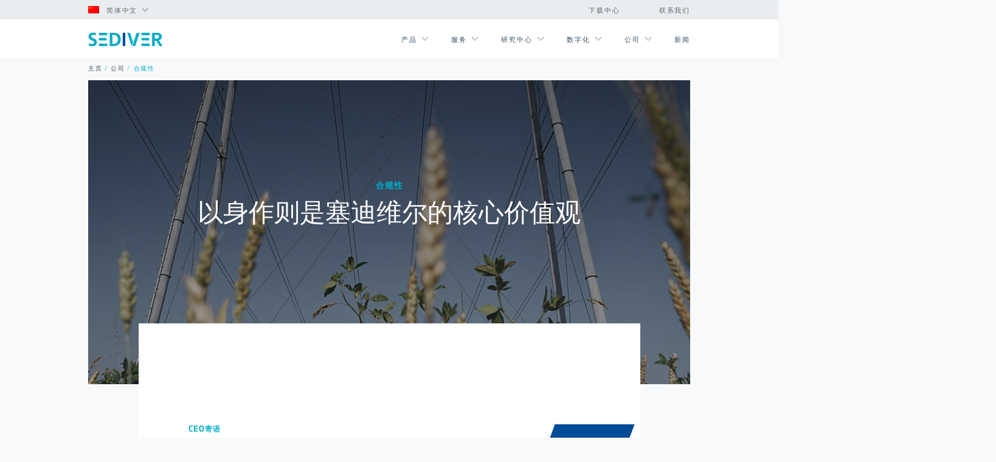

--- FILE ---
content_type: text/html; charset=UTF-8
request_url: https://www.sediver.com/zh-hans/%E5%85%AC%E5%8F%B8/%E5%90%88%E8%A7%84%E6%80%A7/
body_size: 57584
content:
<!DOCTYPE html>
<html lang="zh-hans">

<head><meta charset="UTF-8" /><script>if(navigator.userAgent.match(/MSIE|Internet Explorer/i)||navigator.userAgent.match(/Trident\/7\..*?rv:11/i)){var href=document.location.href;if(!href.match(/[?&]nowprocket/)){if(href.indexOf("?")==-1){if(href.indexOf("#")==-1){document.location.href=href+"?nowprocket=1"}else{document.location.href=href.replace("#","?nowprocket=1#")}}else{if(href.indexOf("#")==-1){document.location.href=href+"&nowprocket=1"}else{document.location.href=href.replace("#","&nowprocket=1#")}}}}</script><script>(()=>{class RocketLazyLoadScripts{constructor(){this.v="2.0.4",this.userEvents=["keydown","keyup","mousedown","mouseup","mousemove","mouseover","mouseout","touchmove","touchstart","touchend","touchcancel","wheel","click","dblclick","input"],this.attributeEvents=["onblur","onclick","oncontextmenu","ondblclick","onfocus","onmousedown","onmouseenter","onmouseleave","onmousemove","onmouseout","onmouseover","onmouseup","onmousewheel","onscroll","onsubmit"]}async t(){this.i(),this.o(),/iP(ad|hone)/.test(navigator.userAgent)&&this.h(),this.u(),this.l(this),this.m(),this.k(this),this.p(this),this._(),await Promise.all([this.R(),this.L()]),this.lastBreath=Date.now(),this.S(this),this.P(),this.D(),this.O(),this.M(),await this.C(this.delayedScripts.normal),await this.C(this.delayedScripts.defer),await this.C(this.delayedScripts.async),await this.T(),await this.F(),await this.j(),await this.A(),window.dispatchEvent(new Event("rocket-allScriptsLoaded")),this.everythingLoaded=!0,this.lastTouchEnd&&await new Promise(t=>setTimeout(t,500-Date.now()+this.lastTouchEnd)),this.I(),this.H(),this.U(),this.W()}i(){this.CSPIssue=sessionStorage.getItem("rocketCSPIssue"),document.addEventListener("securitypolicyviolation",t=>{this.CSPIssue||"script-src-elem"!==t.violatedDirective||"data"!==t.blockedURI||(this.CSPIssue=!0,sessionStorage.setItem("rocketCSPIssue",!0))},{isRocket:!0})}o(){window.addEventListener("pageshow",t=>{this.persisted=t.persisted,this.realWindowLoadedFired=!0},{isRocket:!0}),window.addEventListener("pagehide",()=>{this.onFirstUserAction=null},{isRocket:!0})}h(){let t;function e(e){t=e}window.addEventListener("touchstart",e,{isRocket:!0}),window.addEventListener("touchend",function i(o){o.changedTouches[0]&&t.changedTouches[0]&&Math.abs(o.changedTouches[0].pageX-t.changedTouches[0].pageX)<10&&Math.abs(o.changedTouches[0].pageY-t.changedTouches[0].pageY)<10&&o.timeStamp-t.timeStamp<200&&(window.removeEventListener("touchstart",e,{isRocket:!0}),window.removeEventListener("touchend",i,{isRocket:!0}),"INPUT"===o.target.tagName&&"text"===o.target.type||(o.target.dispatchEvent(new TouchEvent("touchend",{target:o.target,bubbles:!0})),o.target.dispatchEvent(new MouseEvent("mouseover",{target:o.target,bubbles:!0})),o.target.dispatchEvent(new PointerEvent("click",{target:o.target,bubbles:!0,cancelable:!0,detail:1,clientX:o.changedTouches[0].clientX,clientY:o.changedTouches[0].clientY})),event.preventDefault()))},{isRocket:!0})}q(t){this.userActionTriggered||("mousemove"!==t.type||this.firstMousemoveIgnored?"keyup"===t.type||"mouseover"===t.type||"mouseout"===t.type||(this.userActionTriggered=!0,this.onFirstUserAction&&this.onFirstUserAction()):this.firstMousemoveIgnored=!0),"click"===t.type&&t.preventDefault(),t.stopPropagation(),t.stopImmediatePropagation(),"touchstart"===this.lastEvent&&"touchend"===t.type&&(this.lastTouchEnd=Date.now()),"click"===t.type&&(this.lastTouchEnd=0),this.lastEvent=t.type,t.composedPath&&t.composedPath()[0].getRootNode()instanceof ShadowRoot&&(t.rocketTarget=t.composedPath()[0]),this.savedUserEvents.push(t)}u(){this.savedUserEvents=[],this.userEventHandler=this.q.bind(this),this.userEvents.forEach(t=>window.addEventListener(t,this.userEventHandler,{passive:!1,isRocket:!0})),document.addEventListener("visibilitychange",this.userEventHandler,{isRocket:!0})}U(){this.userEvents.forEach(t=>window.removeEventListener(t,this.userEventHandler,{passive:!1,isRocket:!0})),document.removeEventListener("visibilitychange",this.userEventHandler,{isRocket:!0}),this.savedUserEvents.forEach(t=>{(t.rocketTarget||t.target).dispatchEvent(new window[t.constructor.name](t.type,t))})}m(){const t="return false",e=Array.from(this.attributeEvents,t=>"data-rocket-"+t),i="["+this.attributeEvents.join("],[")+"]",o="[data-rocket-"+this.attributeEvents.join("],[data-rocket-")+"]",s=(e,i,o)=>{o&&o!==t&&(e.setAttribute("data-rocket-"+i,o),e["rocket"+i]=new Function("event",o),e.setAttribute(i,t))};new MutationObserver(t=>{for(const n of t)"attributes"===n.type&&(n.attributeName.startsWith("data-rocket-")||this.everythingLoaded?n.attributeName.startsWith("data-rocket-")&&this.everythingLoaded&&this.N(n.target,n.attributeName.substring(12)):s(n.target,n.attributeName,n.target.getAttribute(n.attributeName))),"childList"===n.type&&n.addedNodes.forEach(t=>{if(t.nodeType===Node.ELEMENT_NODE)if(this.everythingLoaded)for(const i of[t,...t.querySelectorAll(o)])for(const t of i.getAttributeNames())e.includes(t)&&this.N(i,t.substring(12));else for(const e of[t,...t.querySelectorAll(i)])for(const t of e.getAttributeNames())this.attributeEvents.includes(t)&&s(e,t,e.getAttribute(t))})}).observe(document,{subtree:!0,childList:!0,attributeFilter:[...this.attributeEvents,...e]})}I(){this.attributeEvents.forEach(t=>{document.querySelectorAll("[data-rocket-"+t+"]").forEach(e=>{this.N(e,t)})})}N(t,e){const i=t.getAttribute("data-rocket-"+e);i&&(t.setAttribute(e,i),t.removeAttribute("data-rocket-"+e))}k(t){Object.defineProperty(HTMLElement.prototype,"onclick",{get(){return this.rocketonclick||null},set(e){this.rocketonclick=e,this.setAttribute(t.everythingLoaded?"onclick":"data-rocket-onclick","this.rocketonclick(event)")}})}S(t){function e(e,i){let o=e[i];e[i]=null,Object.defineProperty(e,i,{get:()=>o,set(s){t.everythingLoaded?o=s:e["rocket"+i]=o=s}})}e(document,"onreadystatechange"),e(window,"onload"),e(window,"onpageshow");try{Object.defineProperty(document,"readyState",{get:()=>t.rocketReadyState,set(e){t.rocketReadyState=e},configurable:!0}),document.readyState="loading"}catch(t){console.log("WPRocket DJE readyState conflict, bypassing")}}l(t){this.originalAddEventListener=EventTarget.prototype.addEventListener,this.originalRemoveEventListener=EventTarget.prototype.removeEventListener,this.savedEventListeners=[],EventTarget.prototype.addEventListener=function(e,i,o){o&&o.isRocket||!t.B(e,this)&&!t.userEvents.includes(e)||t.B(e,this)&&!t.userActionTriggered||e.startsWith("rocket-")||t.everythingLoaded?t.originalAddEventListener.call(this,e,i,o):(t.savedEventListeners.push({target:this,remove:!1,type:e,func:i,options:o}),"mouseenter"!==e&&"mouseleave"!==e||t.originalAddEventListener.call(this,e,t.savedUserEvents.push,o))},EventTarget.prototype.removeEventListener=function(e,i,o){o&&o.isRocket||!t.B(e,this)&&!t.userEvents.includes(e)||t.B(e,this)&&!t.userActionTriggered||e.startsWith("rocket-")||t.everythingLoaded?t.originalRemoveEventListener.call(this,e,i,o):t.savedEventListeners.push({target:this,remove:!0,type:e,func:i,options:o})}}J(t,e){this.savedEventListeners=this.savedEventListeners.filter(i=>{let o=i.type,s=i.target||window;return e!==o||t!==s||(this.B(o,s)&&(i.type="rocket-"+o),this.$(i),!1)})}H(){EventTarget.prototype.addEventListener=this.originalAddEventListener,EventTarget.prototype.removeEventListener=this.originalRemoveEventListener,this.savedEventListeners.forEach(t=>this.$(t))}$(t){t.remove?this.originalRemoveEventListener.call(t.target,t.type,t.func,t.options):this.originalAddEventListener.call(t.target,t.type,t.func,t.options)}p(t){let e;function i(e){return t.everythingLoaded?e:e.split(" ").map(t=>"load"===t||t.startsWith("load.")?"rocket-jquery-load":t).join(" ")}function o(o){function s(e){const s=o.fn[e];o.fn[e]=o.fn.init.prototype[e]=function(){return this[0]===window&&t.userActionTriggered&&("string"==typeof arguments[0]||arguments[0]instanceof String?arguments[0]=i(arguments[0]):"object"==typeof arguments[0]&&Object.keys(arguments[0]).forEach(t=>{const e=arguments[0][t];delete arguments[0][t],arguments[0][i(t)]=e})),s.apply(this,arguments),this}}if(o&&o.fn&&!t.allJQueries.includes(o)){const e={DOMContentLoaded:[],"rocket-DOMContentLoaded":[]};for(const t in e)document.addEventListener(t,()=>{e[t].forEach(t=>t())},{isRocket:!0});o.fn.ready=o.fn.init.prototype.ready=function(i){function s(){parseInt(o.fn.jquery)>2?setTimeout(()=>i.bind(document)(o)):i.bind(document)(o)}return"function"==typeof i&&(t.realDomReadyFired?!t.userActionTriggered||t.fauxDomReadyFired?s():e["rocket-DOMContentLoaded"].push(s):e.DOMContentLoaded.push(s)),o([])},s("on"),s("one"),s("off"),t.allJQueries.push(o)}e=o}t.allJQueries=[],o(window.jQuery),Object.defineProperty(window,"jQuery",{get:()=>e,set(t){o(t)}})}P(){const t=new Map;document.write=document.writeln=function(e){const i=document.currentScript,o=document.createRange(),s=i.parentElement;let n=t.get(i);void 0===n&&(n=i.nextSibling,t.set(i,n));const c=document.createDocumentFragment();o.setStart(c,0),c.appendChild(o.createContextualFragment(e)),s.insertBefore(c,n)}}async R(){return new Promise(t=>{this.userActionTriggered?t():this.onFirstUserAction=t})}async L(){return new Promise(t=>{document.addEventListener("DOMContentLoaded",()=>{this.realDomReadyFired=!0,t()},{isRocket:!0})})}async j(){return this.realWindowLoadedFired?Promise.resolve():new Promise(t=>{window.addEventListener("load",t,{isRocket:!0})})}M(){this.pendingScripts=[];this.scriptsMutationObserver=new MutationObserver(t=>{for(const e of t)e.addedNodes.forEach(t=>{"SCRIPT"!==t.tagName||t.noModule||t.isWPRocket||this.pendingScripts.push({script:t,promise:new Promise(e=>{const i=()=>{const i=this.pendingScripts.findIndex(e=>e.script===t);i>=0&&this.pendingScripts.splice(i,1),e()};t.addEventListener("load",i,{isRocket:!0}),t.addEventListener("error",i,{isRocket:!0}),setTimeout(i,1e3)})})})}),this.scriptsMutationObserver.observe(document,{childList:!0,subtree:!0})}async F(){await this.X(),this.pendingScripts.length?(await this.pendingScripts[0].promise,await this.F()):this.scriptsMutationObserver.disconnect()}D(){this.delayedScripts={normal:[],async:[],defer:[]},document.querySelectorAll("script[type$=rocketlazyloadscript]").forEach(t=>{t.hasAttribute("data-rocket-src")?t.hasAttribute("async")&&!1!==t.async?this.delayedScripts.async.push(t):t.hasAttribute("defer")&&!1!==t.defer||"module"===t.getAttribute("data-rocket-type")?this.delayedScripts.defer.push(t):this.delayedScripts.normal.push(t):this.delayedScripts.normal.push(t)})}async _(){await this.L();let t=[];document.querySelectorAll("script[type$=rocketlazyloadscript][data-rocket-src]").forEach(e=>{let i=e.getAttribute("data-rocket-src");if(i&&!i.startsWith("data:")){i.startsWith("//")&&(i=location.protocol+i);try{const o=new URL(i).origin;o!==location.origin&&t.push({src:o,crossOrigin:e.crossOrigin||"module"===e.getAttribute("data-rocket-type")})}catch(t){}}}),t=[...new Map(t.map(t=>[JSON.stringify(t),t])).values()],this.Y(t,"preconnect")}async G(t){if(await this.K(),!0!==t.noModule||!("noModule"in HTMLScriptElement.prototype))return new Promise(e=>{let i;function o(){(i||t).setAttribute("data-rocket-status","executed"),e()}try{if(navigator.userAgent.includes("Firefox/")||""===navigator.vendor||this.CSPIssue)i=document.createElement("script"),[...t.attributes].forEach(t=>{let e=t.nodeName;"type"!==e&&("data-rocket-type"===e&&(e="type"),"data-rocket-src"===e&&(e="src"),i.setAttribute(e,t.nodeValue))}),t.text&&(i.text=t.text),t.nonce&&(i.nonce=t.nonce),i.hasAttribute("src")?(i.addEventListener("load",o,{isRocket:!0}),i.addEventListener("error",()=>{i.setAttribute("data-rocket-status","failed-network"),e()},{isRocket:!0}),setTimeout(()=>{i.isConnected||e()},1)):(i.text=t.text,o()),i.isWPRocket=!0,t.parentNode.replaceChild(i,t);else{const i=t.getAttribute("data-rocket-type"),s=t.getAttribute("data-rocket-src");i?(t.type=i,t.removeAttribute("data-rocket-type")):t.removeAttribute("type"),t.addEventListener("load",o,{isRocket:!0}),t.addEventListener("error",i=>{this.CSPIssue&&i.target.src.startsWith("data:")?(console.log("WPRocket: CSP fallback activated"),t.removeAttribute("src"),this.G(t).then(e)):(t.setAttribute("data-rocket-status","failed-network"),e())},{isRocket:!0}),s?(t.fetchPriority="high",t.removeAttribute("data-rocket-src"),t.src=s):t.src="data:text/javascript;base64,"+window.btoa(unescape(encodeURIComponent(t.text)))}}catch(i){t.setAttribute("data-rocket-status","failed-transform"),e()}});t.setAttribute("data-rocket-status","skipped")}async C(t){const e=t.shift();return e?(e.isConnected&&await this.G(e),this.C(t)):Promise.resolve()}O(){this.Y([...this.delayedScripts.normal,...this.delayedScripts.defer,...this.delayedScripts.async],"preload")}Y(t,e){this.trash=this.trash||[];let i=!0;var o=document.createDocumentFragment();t.forEach(t=>{const s=t.getAttribute&&t.getAttribute("data-rocket-src")||t.src;if(s&&!s.startsWith("data:")){const n=document.createElement("link");n.href=s,n.rel=e,"preconnect"!==e&&(n.as="script",n.fetchPriority=i?"high":"low"),t.getAttribute&&"module"===t.getAttribute("data-rocket-type")&&(n.crossOrigin=!0),t.crossOrigin&&(n.crossOrigin=t.crossOrigin),t.integrity&&(n.integrity=t.integrity),t.nonce&&(n.nonce=t.nonce),o.appendChild(n),this.trash.push(n),i=!1}}),document.head.appendChild(o)}W(){this.trash.forEach(t=>t.remove())}async T(){try{document.readyState="interactive"}catch(t){}this.fauxDomReadyFired=!0;try{await this.K(),this.J(document,"readystatechange"),document.dispatchEvent(new Event("rocket-readystatechange")),await this.K(),document.rocketonreadystatechange&&document.rocketonreadystatechange(),await this.K(),this.J(document,"DOMContentLoaded"),document.dispatchEvent(new Event("rocket-DOMContentLoaded")),await this.K(),this.J(window,"DOMContentLoaded"),window.dispatchEvent(new Event("rocket-DOMContentLoaded"))}catch(t){console.error(t)}}async A(){try{document.readyState="complete"}catch(t){}try{await this.K(),this.J(document,"readystatechange"),document.dispatchEvent(new Event("rocket-readystatechange")),await this.K(),document.rocketonreadystatechange&&document.rocketonreadystatechange(),await this.K(),this.J(window,"load"),window.dispatchEvent(new Event("rocket-load")),await this.K(),window.rocketonload&&window.rocketonload(),await this.K(),this.allJQueries.forEach(t=>t(window).trigger("rocket-jquery-load")),await this.K(),this.J(window,"pageshow");const t=new Event("rocket-pageshow");t.persisted=this.persisted,window.dispatchEvent(t),await this.K(),window.rocketonpageshow&&window.rocketonpageshow({persisted:this.persisted})}catch(t){console.error(t)}}async K(){Date.now()-this.lastBreath>45&&(await this.X(),this.lastBreath=Date.now())}async X(){return document.hidden?new Promise(t=>setTimeout(t)):new Promise(t=>requestAnimationFrame(t))}B(t,e){return e===document&&"readystatechange"===t||(e===document&&"DOMContentLoaded"===t||(e===window&&"DOMContentLoaded"===t||(e===window&&"load"===t||e===window&&"pageshow"===t)))}static run(){(new RocketLazyLoadScripts).t()}}RocketLazyLoadScripts.run()})();</script>
    <meta http-equiv="X-UA-Compatible" content="IE=edge" />
    
    <meta name="viewport" content="width=device-width, initial-scale=1" />
    <title>Leading by example is one of Sediver&#039;s core values</title>
<link data-rocket-prefetch href="https://use.typekit.net" rel="dns-prefetch">
<link data-rocket-prefetch href="https://www.googletagmanager.com" rel="dns-prefetch">
<link crossorigin data-rocket-preload as="font" href="https://www.sediver.com/wp-content/themes/uxer-wp-theme/build/fonts/Frutiger-Roman.woff" rel="preload">
<link crossorigin data-rocket-preload as="font" href="https://www.sediver.com/wp-content/themes/uxer-wp-theme/build/fonts/sediver.woff" rel="preload">
<style id="wpr-usedcss">@font-face{font-family:univia-pro;src:url("https://use.typekit.net/af/0530c6/00000000000000003b9add74/27/l?primer=7cdcb44be4a7db8877ffa5c0007b8dd865b3bbc383831fe2ea177f62257a9191&fvd=n4&v=3") format("woff2"),url("https://use.typekit.net/af/0530c6/00000000000000003b9add74/27/d?primer=7cdcb44be4a7db8877ffa5c0007b8dd865b3bbc383831fe2ea177f62257a9191&fvd=n4&v=3") format("woff"),url("https://use.typekit.net/af/0530c6/00000000000000003b9add74/27/a?primer=7cdcb44be4a7db8877ffa5c0007b8dd865b3bbc383831fe2ea177f62257a9191&fvd=n4&v=3") format("opentype");font-display:swap;font-style:normal;font-weight:400;font-stretch:normal}@font-face{font-family:univia-pro;src:url("https://use.typekit.net/af/e990b1/00000000000000003b9add75/27/l?primer=7cdcb44be4a7db8877ffa5c0007b8dd865b3bbc383831fe2ea177f62257a9191&fvd=n5&v=3") format("woff2"),url("https://use.typekit.net/af/e990b1/00000000000000003b9add75/27/d?primer=7cdcb44be4a7db8877ffa5c0007b8dd865b3bbc383831fe2ea177f62257a9191&fvd=n5&v=3") format("woff"),url("https://use.typekit.net/af/e990b1/00000000000000003b9add75/27/a?primer=7cdcb44be4a7db8877ffa5c0007b8dd865b3bbc383831fe2ea177f62257a9191&fvd=n5&v=3") format("opentype");font-display:swap;font-style:normal;font-weight:500;font-stretch:normal}@font-face{font-family:univia-pro;src:url("https://use.typekit.net/af/1931f0/00000000000000003b9add76/27/l?primer=7cdcb44be4a7db8877ffa5c0007b8dd865b3bbc383831fe2ea177f62257a9191&fvd=n3&v=3") format("woff2"),url("https://use.typekit.net/af/1931f0/00000000000000003b9add76/27/d?primer=7cdcb44be4a7db8877ffa5c0007b8dd865b3bbc383831fe2ea177f62257a9191&fvd=n3&v=3") format("woff"),url("https://use.typekit.net/af/1931f0/00000000000000003b9add76/27/a?primer=7cdcb44be4a7db8877ffa5c0007b8dd865b3bbc383831fe2ea177f62257a9191&fvd=n3&v=3") format("opentype");font-display:swap;font-style:normal;font-weight:300;font-stretch:normal}@font-face{font-family:univia-pro;src:url("https://use.typekit.net/af/9eb29d/00000000000000003b9add7b/27/l?primer=7cdcb44be4a7db8877ffa5c0007b8dd865b3bbc383831fe2ea177f62257a9191&fvd=n7&v=3") format("woff2"),url("https://use.typekit.net/af/9eb29d/00000000000000003b9add7b/27/d?primer=7cdcb44be4a7db8877ffa5c0007b8dd865b3bbc383831fe2ea177f62257a9191&fvd=n7&v=3") format("woff"),url("https://use.typekit.net/af/9eb29d/00000000000000003b9add7b/27/a?primer=7cdcb44be4a7db8877ffa5c0007b8dd865b3bbc383831fe2ea177f62257a9191&fvd=n7&v=3") format("opentype");font-display:swap;font-style:normal;font-weight:700;font-stretch:normal}img:is([sizes=auto i],[sizes^="auto," i]){contain-intrinsic-size:3000px 1500px}@font-face{font-display:swap;font-family:'Frutiger Roman';font-style:normal;font-weight:300;src:url(https://www.sediver.com/wp-content/themes/uxer-wp-theme/build/fonts/Frutiger-Roman.eot?) format("eot"),url(https://www.sediver.com/wp-content/themes/uxer-wp-theme/build/fonts/Frutiger-Roman.woff) format("woff"),url(https://www.sediver.com/wp-content/themes/uxer-wp-theme/build/fonts/Frutiger-Roman.woff2) format("woff2"),url(https://www.sediver.com/wp-content/themes/uxer-wp-theme/build/fonts/Frutiger-Roman.svg#Frutiger_Roman) format("svg")}@font-face{font-display:swap;font-family:'Frutiger Light';font-style:normal;font-weight:300;src:url(https://www.sediver.com/wp-content/themes/uxer-wp-theme/build/fonts/Frutiger-Light.eot?) format("eot"),url(https://www.sediver.com/wp-content/themes/uxer-wp-theme/build/fonts/Frutiger-Light.woff) format("woff"),url(https://www.sediver.com/wp-content/themes/uxer-wp-theme/build/fonts/Frutiger-Light.woff2) format("woff2"),url(https://www.sediver.com/wp-content/themes/uxer-wp-theme/build/fonts/Frutiger-Light.svg#Frutiger_Light) format("svg")}@font-face{font-display:swap;font-family:sediver;src:url(https://www.sediver.com/wp-content/themes/uxer-wp-theme/build/fonts/sediver.eot);src:url(https://www.sediver.com/wp-content/themes/uxer-wp-theme/build/fonts/sediver.eot?#iefix) format("embedded-opentype"),url(https://www.sediver.com/wp-content/themes/uxer-wp-theme/build/fonts/sediver.woff) format("woff"),url(https://www.sediver.com/wp-content/themes/uxer-wp-theme/build/fonts/sediver.ttf) format("truetype"),url(https://www.sediver.com/wp-content/themes/uxer-wp-theme/build/fonts/sediver.svg#sediver) format("svg");font-weight:400;font-style:normal}[class*=" icon-"]:before,[class^=icon-]:before{font-family:sediver!important;font-style:normal!important;font-weight:400!important;font-variant:normal!important;text-transform:none!important;speak:none;line-height:1;-webkit-font-smoothing:antialiased;-moz-osx-font-smoothing:grayscale}.icon-pixel-arrow:before{content:"b"}.icon-download:before{content:"e"}.icon-close:before{content:"j"}.icon-linkedin:before{content:"g"}.icon-youtube-black:before{content:"n"}*,:after,:before{margin:0;padding:0;box-sizing:border-box;list-style:none}html{margin:0;padding:0;outline:0}body{-webkit-font-smoothing:antialiased;text-rendering:optimizeLegibility;max-width:100vw;font-family:'Frutiger Roman';font-size:16px;line-height:30px;color:#5a6774;overflow-x:hidden;background-color:#f8f9fa}body.overflow{overflow:hidden}a{text-decoration:none;color:#5a6774}img{max-width:100%;height:auto;vertical-align:middle;box-sizing:border-box}button,input,select,textarea{outline:0;background-color:transparent;border:none;-webkit-appearance:none}button{background:0 0;border:none;cursor:pointer}.container{width:100%;padding:0 16px;margin:0 auto}@media only screen and (min-width:1025px){.container{padding:0 12px}}@media only screen and (min-width:1025px) and (max-width:1280px){.container{width:1014px}}@media only screen and (min-width:1281px){.container{width:1270px}}.main.overflow{overflow:hidden;max-height:100vh}::-webkit-media-controls-panel,::-webkit-media-controls-play-button{display:none!important;-webkit-appearance:none}::-webkit-media-controls-start-playback-button{display:none!important;-webkit-appearance:none}.lien-details-rgpd{color:#00acc8;font-size:10px;font-weight:700;letter-spacing:.92px;line-height:12px;display:block;text-transform:uppercase;margin-top:16px}.customHtmlAnnotation,a.customLinkAnnotation,a.customLinkAnnotation:hover,a.linkAnnotation,a.linkAnnotation:hover,section.linkAnnotation a,section.linkAnnotation a:hover{opacity:0!important}.l-page{padding-top:64px;position:relative}@media only screen and (min-width:1025px){.l-page{padding-top:92px}}@media print{footer,header{display:none}.l-page{padding-top:0}}.l-page ._df_button{display:-webkit-inline-box!important;display:-ms-inline-flexbox!important;display:inline-flex!important;-webkit-box-align:center!important;-ms-flex-align:center!important;align-items:center!important;-webkit-box-pack:center;-ms-flex-pack:center;justify-content:center;height:52px!important;padding:0 16px!important;font-family:univia-pro,sans-serif!important;font-size:12px!important;font-weight:700!important;letter-spacing:1.11px!important;line-height:1!important;text-transform:uppercase!important;color:#fff!important;background:#00acc8!important;border-radius:0!important;border:none!important;width:auto!important}.l-page ._df_button:hover{background:#00b8d6!important}.l-company__menu{display:none}.l-company__menu nav ul{display:-webkit-box;display:-ms-flexbox;display:flex;height:50px;-webkit-box-align:center;-ms-flex-align:center;align-items:center;-webkit-box-pack:justify;-ms-flex-pack:justify;justify-content:space-between;margin:0 -10px}@media only screen and (min-width:1025px){.l-page ._df_button{height:53px!important;font-size:13px!important}.l-company__menu{display:block;position:fixed;width:100%;background:#fff;z-index:5;top:96px;border-top:1px solid #f8f9fa;-webkit-transition:top .2s linear;transition:top .2s linear;box-shadow:0 2px 34px 0 rgba(0,0,0,.05)}.l-company__menu nav ul li{font-family:univia-pro,sans-serif;font-size:10px;font-weight:700;line-height:13px;text-transform:uppercase;padding:0 10px}}.l-company__menu nav ul li a{color:#5a6774}.l-company__menu nav ul li a:hover{color:#2d3c4b}.l-company__menu nav ul li.active a{color:#00acc8}.active{color:red}.l-single{max-width:100%;overflow:hidden}.l-single__banner,.l-single__content{margin:0 -16px}.l-single__breadcrumbs{display:none}@media only screen and (min-width:768px){.l-single__banner,.l-single__content{margin:0}.l-single__breadcrumbs{display:block;margin:14px 0}.m-header__logo img{width:141px}}.l-single__message{position:relative;margin-top:70px;padding-bottom:80px;padding-left:16px;padding-right:16px}.l-single__message__label{margin-bottom:8px;font-family:univia-pro,sans-serif;font-size:12px;font-weight:700;letter-spacing:1.11px;line-height:14px;text-transform:uppercase;color:#00acc8}.l-single__message__author{margin-top:32px}@media only screen and (min-width:1025px){.l-single__message{padding-left:0;padding-right:0}.l-single__message__wrapper{display:-webkit-box;display:-ms-flexbox;display:flex;gap:32px;-webkit-box-pack:justify;-ms-flex-pack:justify;justify-content:space-between}.l-single__message__content{width:150%}}@media only screen and (min-width:1025px) and (min-width:768px) and (max-width:1024px){.l-single__message__content{width:50%}}@media only screen and (min-width:1025px) and (min-width:1025px) and (max-width:1280px){.l-single__message__content{width:495px}}@media only screen and (min-width:1025px) and (min-width:1281px){.l-single__message__content{width:623px}}.l-single__message__text p{margin-bottom:24px}.l-single__message__form{display:none}@media only screen and (min-width:1025px){.l-single__message__form{display:-webkit-box;display:-ms-flexbox;display:flex;-webkit-box-pack:end;-ms-flex-pack:end;justify-content:flex-end;width:155px;padding:0 12px}}.l-single__message__form .m-parallelogramme{height:100%;width:0;-webkit-transition:.4s ease-in .2s;transition:all .4s ease-in .2s;width:100%;background:#004c97}.m-header{position:fixed;width:100%;top:0;-webkit-transition:top .2s linear;transition:top .2s linear;z-index:98;background:#fff}@media only screen and (min-width:1025px){.m-header{top:32px}}.m-header--open{top:-64px!important}.m-header--open .m-header__logo:after{height:25px}.m-header__wrapper{display:-webkit-box;display:-ms-flexbox;display:flex;-webkit-box-align:center;-ms-flex-align:center;align-items:center;-webkit-box-pack:justify;-ms-flex-pack:justify;justify-content:space-between;height:64px;width:100%}.m-header__logo{position:relative}.m-header__button{display:-webkit-box;display:-ms-flexbox;display:flex;-webkit-box-align:center;-ms-flex-align:center;align-items:center;-webkit-box-pack:center;-ms-flex-pack:center;justify-content:center;width:38px;height:38px;border:1px solid #dee2e6;cursor:pointer}.m-header__button span{position:relative;display:block;width:18px;height:1.5px;background-color:#252e37}.m-header__button span:after,.m-header__button span:before{content:"";position:absolute;display:block;width:18px;height:1.5px;background-color:#252e37}.m-header__button span:before{top:-6px}.m-header__button span:after{bottom:-6px}.m-menu{position:fixed;top:0;left:0;width:100%;height:0;overflow:hidden;opacity:0;z-index:-1;-webkit-transform:translateY(-40%);-ms-transform:translateY(-40%);transform:translateY(-40%);background:#fff;-webkit-transition:opacity .2s linear,-webkit-transform .2s linear;transition:opacity .2s linear,-webkit-transform .2s linear;transition:transform .2s linear,opacity .2s linear;transition:transform .2s linear,opacity .2s linear,-webkit-transform .2s linear;border-bottom:1px solid #ccc}@media only screen and (min-width:1025px){.m-header__button{display:none}.m-menu{opacity:1;z-index:1;height:auto;position:static;-webkit-transform:translateY(0);-ms-transform:translateY(0);transform:translateY(0);overflow:visible;border:none;display:-webkit-box;display:-ms-flexbox;display:flex;-webkit-box-pack:end;-ms-flex-pack:end;justify-content:flex-end}}.m-menu--open{opacity:1;z-index:1;height:auto;overflow:auto;-webkit-transform:translateY(0);-ms-transform:translateY(0);transform:translateY(0)}.m-menu.bottom{bottom:0}@media only screen and (min-width:768px){.m-menu.bottom{bottom:inherit;padding-bottom:0}}.m-menu__header{height:64px;padding:0 16px;display:-webkit-box;display:-ms-flexbox;display:flex;-webkit-box-pack:justify;-ms-flex-pack:justify;justify-content:space-between;-webkit-box-align:center;-ms-flex-align:center;align-items:center;background:#fff}@media only screen and (min-width:1025px){.m-menu__header{display:none}}.m-menu__header__close{position:relative;display:-webkit-box;display:-ms-flexbox;display:flex;-webkit-box-align:center;-ms-flex-align:center;align-items:center;-webkit-box-pack:center;-ms-flex-pack:center;justify-content:center;height:38px;width:38px;border:1px solid #dee2e6}.m-menu__header__close span{position:relative;height:12px}.m-menu__nav__item{position:relative}@media only screen and (min-width:1025px){.m-menu__header__close{display:none}.m-menu__nav,.m-menu__wrapper{display:-webkit-inline-box;display:-ms-inline-flexbox;display:inline-flex}.m-menu__nav{float:right;-webkit-box-pack:end;-ms-flex-pack:end;justify-content:flex-end}.m-menu__nav__item{padding:0 18px;cursor:pointer}.m-menu__nav__item:last-child{padding-right:0}}@media only screen and (min-width:1281px){.l-company__menu nav ul li{font-size:11px;font-weight:700;letter-spacing:1.02px;line-height:13px}.m-menu__nav__item{padding:0 28px}}.m-menu__nav__item--open{background-color:#f8f9fa}.m-menu__nav__item--open .m-submenu{visibility:visible;max-height:300px}.m-menu__nav__item--open .m-menu__nav__item__link__icon{margin-right:8px}.m-menu__nav__item__link{display:-webkit-box;display:-ms-flexbox;display:flex;-webkit-box-align:center;-ms-flex-align:center;align-items:center;-webkit-box-pack:justify;-ms-flex-pack:justify;justify-content:space-between;width:100%;height:68px;padding:0 16px;color:#384c5f;font-family:univia-pro,sans-serif;font-size:12px;letter-spacing:2px;line-height:14px;text-transform:uppercase}@media only screen and (min-width:1025px) and (max-width:1280px){.m-menu__nav__item__link{font-size:11px}}@media only screen and (min-width:1025px){.m-menu__nav__item:hover .m-submenu{visibility:visible;max-height:300px}.m-menu__nav__item__link{width:auto;height:64px;padding:0}}.m-menu__nav__item__link__button{margin-left:auto;color:#7f90a2;font-size:10px;height:8px;line-height:1;width:68px;height:68px;display:-webkit-box;display:-ms-flexbox;display:flex;-webkit-box-align:center;-ms-flex-align:center;align-items:center;-webkit-box-pack:center;-ms-flex-pack:center;justify-content:center;margin-right:-16px}@media only screen and (min-width:1025px){.m-menu__nav__item__link__button{width:auto;height:64px;margin-right:0;margin-left:8px}.m-menu__nav__item:hover .m-menu__nav__item__link{color:#00acc8}}.m-menu__nav__item__link__icon{margin-right:8px}.m-menu-top{display:none}@media only screen and (min-width:1025px){.m-menu-top{position:fixed;width:100%;z-index:99;display:block;background-color:#eaedf0}.m-menu-top__wrapper{display:-webkit-box;display:-ms-flexbox;display:flex;-webkit-box-align:center;-ms-flex-align:center;align-items:center;-webkit-box-pack:justify;-ms-flex-pack:justify;justify-content:space-between;height:32px}.m-menu-top__nav ul li a.active,.m-menu-top__nav ul li a:hover{color:#00acc8}}.m-menu-top__lang{position:relative;cursor:pointer;font-family:univia-pro,sans-serif;font-weight:400;font-style:normal;font-size:11px;letter-spacing:1.83px;text-transform:uppercase}.m-menu-top__lang__active{display:-webkit-box;display:-ms-flexbox;display:flex;-webkit-box-align:center;-ms-flex-align:center;align-items:center}.m-menu-top__lang__active__icon{margin-right:12px}.m-menu-top__lang__active span{font-size:9px;line-height:4px;margin-left:8px}.m-menu-top__lang__menu{position:absolute;top:100%;left:-12px}.m-menu-top__lang__menu__list{max-height:0;overflow:hidden;width:200px;z-index:10;background-color:#eaedf0;-webkit-transition:.2s ease-in;transition:all .2s ease-in}.m-menu-top__lang__menu__link{display:block;padding:12px}.m-menu-top__lang__menu__link__icon{margin-right:12px}.m-menu-top__lang:hover .m-menu-top__lang__menu__list{max-height:200px}.m-menu-top__nav ul{display:-webkit-box;display:-ms-flexbox;display:flex}.m-menu-top__nav ul li a{font-family:univia-pro,sans-serif;font-weight:400;font-style:normal;font-size:11px;letter-spacing:1.83px;line-height:13px;text-transform:uppercase}.m-menu-top__nav ul li:last-child{margin-left:64px}.m-submenu{visibility:hidden;overflow:hidden;max-height:0;-webkit-transition:.1s linear;transition:all .1s linear}@media only screen and (min-width:1025px){.m-submenu{display:none}}.m-submenu__title{-webkit-box-align:center;-ms-flex-align:center;align-items:center;width:100%;height:68px;padding-left:16px;color:#384c5f;font-family:univia-pro,sans-serif;font-size:12px;letter-spacing:2px;line-height:19px;text-transform:uppercase}.m-submenu__title{display:-webkit-box;display:-ms-flexbox;display:flex}.m-submenu-desktop{display:none}.m-submenu-desktop--open{display:block;max-height:300px;padding:24px 0;border-top:1px solid #eaedf0}@media only screen and (min-width:1025px){.m-submenu-desktop__main{position:absolute;height:0;width:100%;left:0;top:64px;background:#fff;-webkit-transition:height .6s cubic-bezier(.075,.82,.165,1);transition:height .6s cubic-bezier(.075,.82,.165,1)}.m-submenu-desktop__main.open{height:225px}.m-submenu-desktop__wrapper{display:-webkit-box;display:-ms-flexbox;display:flex;margin:0 -12px;-webkit-box-pack:center;-ms-flex-pack:center;justify-content:center}.m-submenu-desktop__item{display:-webkit-box;display:-ms-flexbox;display:flex;width:100%;max-width:616px;padding:0 12px;opacity:0;-webkit-transition:ease-in;transition:all 0s ease-in;-webkit-transform:translateX(-15px);-ms-transform:translateX(-15px);transform:translateX(-15px);cursor:pointer}}.m-submenu-desktop__item{position:relative}@media only screen and (min-width:1025px){.m-submenu-desktop__item.transition{opacity:1;-webkit-transform:translateX(0);-ms-transform:translateX(0);transform:translateX(0);-webkit-transition:.3s cubic-bezier(.075,.82,.165,1);transition:all .3s cubic-bezier(.075,.82,.165,1)}.m-card-menu:hover:after{background-color:rgba(37,46,55,.5)}}.m-submenu-desktop__item a{display:block;width:100%}.m-card-menu{position:relative;width:100%;height:172px;background-size:cover;display:-webkit-box;display:-ms-flexbox;display:flex;-webkit-box-orient:vertical;-webkit-box-direction:normal;-ms-flex-direction:column;flex-direction:column;-webkit-box-pack:end;-ms-flex-pack:end;justify-content:flex-end;background-color:#000;padding:24px}.m-card-menu:after{content:"";position:absolute;top:0;left:0;width:100%;height:100%;background-color:rgba(0,0,0,.2);-webkit-transition:background-color .1s ease-in;transition:background-color .1s ease-in}.m-card-menu__label{margin-bottom:6px;opacity:.7;font-size:12px;font-weight:700;letter-spacing:.86px;line-height:14px;text-transform:uppercase}.m-card-menu__label,.m-card-menu__title{position:relative;z-index:1;color:#fff;font-family:univia-pro,sans-serif}.m-card-menu__title{font-size:17px;line-height:22px}.m-footer{display:none}@media only screen and (min-width:1025px){.m-footer{display:block}.m-footer__wrapper{padding-top:91px;border-top:1px solid #dee2e6}.m-footer__menu__block{width:75%;padding:0 12px}}.m-footer__menu{display:-webkit-box;display:-ms-flexbox;display:flex;-ms-flex-wrap:wrap;flex-wrap:wrap;margin:0 -12px}@media only screen and (min-width:1025px){.m-footer__menu__block:nth-child(3){width:100%;padding:0 12px}}@media only screen and (min-width:1025px) and (min-width:768px) and (max-width:1024px){.m-footer__menu__block{width:25%}.m-footer__menu__block:nth-child(3){width:33.33333%}}@media only screen and (min-width:1025px) and (min-width:1025px) and (max-width:1280px){.m-footer__menu__block{width:247.5px}.m-footer__menu__block:nth-child(3){width:330px}}@media only screen and (min-width:1025px) and (min-width:1281px){.m-footer__menu__block{width:311.5px}.m-footer__menu__block:nth-child(3){width:415.33333px}}@media only screen and (min-width:1025px){.m-footer__menu__block:last-child{width:50%;padding:0 12px}.m-footer__menu__block__item__menu__item__link.active,.m-footer__menu__block__item__menu__item__link:hover{color:#00acc8}}@media only screen and (min-width:1025px) and (min-width:768px) and (max-width:1024px){.m-footer__menu__block:last-child{width:16.66667%}}@media only screen and (min-width:1025px) and (min-width:1025px) and (max-width:1280px){.m-footer__menu__block:last-child{width:165px}}@media only screen and (min-width:1025px) and (min-width:1281px){.m-footer__menu__block:last-child{width:207.66667px}}.m-footer__menu__block__item{margin-bottom:63px}.m-footer__menu__block__item:last-child{margin-bottom:0}.m-footer__menu__block__item__title{margin-bottom:32px;color:#252e37;font-family:univia-pro,sans-serif;font-size:12px;font-weight:700;letter-spacing:1px;line-height:14px;text-transform:uppercase}.m-footer__menu__block__item__menu__item{margin-bottom:24px}.m-footer__menu__block__item__menu__item:last-child{margin-bottom:0}.m-footer__menu__block__item__menu__item__link{display:block;color:#5a6774;font-family:univia-pro,sans-serif;font-size:11px;letter-spacing:1.83px;line-height:13px;text-transform:uppercase}.m-footer__menu__block__item__menu__item__social{position:relative;width:45px;height:40px;display:-webkit-inline-box;display:-ms-inline-flexbox;display:inline-flex;-webkit-box-align:center;-ms-flex-align:center;align-items:center;-webkit-box-pack:start;-ms-flex-pack:start;justify-content:flex-start;padding:0 12px;-webkit-transition:.2s ease-in;transition:all .2s ease-in;color:#fff}.m-footer__menu__block__item__menu__item__social:after{position:absolute;top:0;right:0;content:"";width:0;height:0;border-top:10px solid #f8f9fa;border-left:10px solid transparent}.m-footer__menu__block__item__menu__item__social--linkedin{background-color:#0077b5}.m-footer__menu__block__item__menu__item__social--youtube{background-color:red}.m-footer__menu__block__item__menu__item__social .icon{font-size:20px;line-height:14px}.m-footer__menu__block__item__menu__item__social .text{visibility:hidden;overflow:hidden;width:0;font-family:univia-pro,sans-serif;font-size:11px;font-weight:500;letter-spacing:1.83px;line-height:13px;text-transform:uppercase;-webkit-transition:.2s ease-in;transition:all .2s ease-in}.m-footer__menu__block__item__menu__item__social:hover{width:100%}.m-footer__menu__block__item__menu__item__social:hover .text{padding-left:18px;width:100%;visibility:visible}.m-footer-bottom{position:relative;z-index:1;max-width:100vw;background-color:#f1f3f5;padding:120px 0}@media only screen and (min-width:768px) and (max-width:1024px){.m-footer-bottom{padding:50px 0}}.m-footer-bottom .container{position:relative}@media only screen and (min-width:768px){.m-footer-bottom__wrapper{display:-webkit-box;display:-ms-flexbox;display:flex;-webkit-box-align:center;-ms-flex-align:center;align-items:center}}@media only screen and (min-width:1025px){.m-footer-bottom{padding:0;margin-top:49px;background:0 0}.m-footer-bottom__wrapper{-webkit-box-pack:justify;-ms-flex-pack:justify;justify-content:space-between;-webkit-box-align:center;-ms-flex-align:center;align-items:center}}.m-footer-bottom__lang{position:relative;max-width:263px;background-color:#e1e6ea;margin:0 auto 40px}@media only screen and (min-width:768px){.m-footer-bottom__lang{-ms-flex-negative:1;flex-shrink:1;width:100%;margin:0;background:0 0;max-width:200px}}.m-footer-bottom__lang__link{width:100%;height:63px;display:-webkit-box;display:-ms-flexbox;display:flex;-webkit-box-align:center;-ms-flex-align:center;align-items:center;-webkit-box-pack:start;-ms-flex-pack:start;justify-content:flex-start;padding:0 25px;font-family:univia-pro,sans-serif;font-weight:400;font-style:normal;font-size:11px;letter-spacing:1.83px;text-transform:uppercase;cursor:pointer}.m-footer-bottom__lang__link span{margin-left:auto;color:#7f90a2;font-size:10px;height:8px;line-height:1}.m-footer-bottom__lang__link__icon{margin-right:12px}.m-footer-bottom__lang__submenu{visibility:hidden;position:absolute;width:100%;background-color:#e1e6ea;bottom:65px;max-height:0;overflow:hidden;-webkit-transition:.3s ease-in;transition:all .3s ease-in}.m-footer-bottom__lang__submenu--open{visibility:visible;max-height:300px}.m-footer-bottom__menu{position:relative;display:-webkit-box;display:-ms-flexbox;display:flex;-webkit-box-orient:vertical;-webkit-box-direction:normal;-ms-flex-direction:column;flex-direction:column}@media only screen and (min-width:768px){.m-footer-bottom__menu{position:relative;-webkit-box-orient:horizontal;-webkit-box-direction:normal;-ms-flex-direction:row;flex-direction:row;-webkit-box-align:center;-ms-flex-align:center;align-items:center;-webkit-box-pack:end;-ms-flex-pack:end;justify-content:flex-end;width:100%}}.m-footer-bottom__menu .m-parallelogramme{display:none}@media only screen and (min-width:1025px){.m-footer-bottom__lang{margin-left:-16px}.m-footer-bottom__lang__link{padding:16px;height:auto}.m-footer-bottom__lang__submenu{background:#f8f9fa;bottom:77px}.m-footer-bottom__menu{width:auto;height:93px;background:#fff;max-width:-webkit-calc(100% - 250px);max-width:calc(100% - 250px)}.m-footer-bottom__menu:before{width:80px;left:-40px;-webkit-transform:skew(-30deg);-moz-transform:skew(-30deg);-o-transform:skew(-30deg);-ms-transform:skew(-30deg);tranform:skew(-30deg)}.m-footer-bottom__menu:after,.m-footer-bottom__menu:before{content:"";height:100%;position:absolute;top:0;background:#fff}.m-footer-bottom__menu:after{width:100%;left:100%}.m-footer-bottom__menu .m-parallelogramme{position:absolute;right:-webkit-calc(100% + 48px);right:calc(100% + 48px);background:#00acc8;bottom:0;display:block;width:35px;height:69px}}.m-footer-bottom__menu__copyright{position:relative;z-index:1;-webkit-box-ordinal-group:3;-ms-flex-order:2;order:2;text-align:center;margin-top:40px;opacity:.5;color:#5a6774;font-family:univia-pro,sans-serif;font-size:13px;line-height:16px}@media only screen and (min-width:768px){.m-footer-bottom__menu__copyright{margin-top:0;margin-left:20px}}@media only screen and (min-width:1025px){.m-footer-bottom__menu__copyright{-webkit-box-ordinal-group:2;-ms-flex-order:1;order:1;margin-left:0;margin-right:40px;opacity:1}}.m-footer-bottom__menu__list{-webkit-box-ordinal-group:2;-ms-flex-order:1;order:1;display:-webkit-box;display:-ms-flexbox;display:flex;-webkit-box-pack:center;-ms-flex-pack:center;justify-content:center}@media only screen and (min-width:768px){.m-footer-bottom__menu__list{margin:0 -10px}}.m-footer-bottom__menu__list li{padding:0 10px}@media only screen and (min-width:501px) and (max-width:767px){.m-footer-bottom__menu__list li{padding:0 15px}}.m-footer-bottom__menu__list li a{color:#5a6774!important;font-family:univia-pro,sans-serif;font-size:11px;letter-spacing:1.2px;line-height:13px;text-transform:uppercase}.m-footer-bottom__menu__list li a.active{color:#00acc8!important}@media only screen and (min-width:1025px){.m-footer-bottom__menu__list{-webkit-box-ordinal-group:3;-ms-flex-order:2;order:2;margin:0}.m-footer-bottom__menu__list li a:hover{color:#00acc8!important}.m-footer-bottom__menu__list li:last-child{padding-right:0}}.m-footer-bottom__menu__logo{display:none}@media only screen and (min-width:1281px){.m-footer-bottom__menu__logo{display:block;-webkit-box-ordinal-group:4;-ms-flex-order:3;order:3;margin-left:30px}}.m-footer-bottom__uxer{font-size:12px;line-height:12px;text-align:center;margin-top:10px;-webkit-box-ordinal-group:5;-ms-flex-order:4;order:4}@media only screen and (min-width:768px){.m-footer-bottom__uxer{display:block;position:absolute;right:0;bottom:-20px}}@media only screen and (min-width:1025px){.m-footer-bottom__uxer{font-size:10px;right:inherit;left:0;bottom:10px}.m-footer-bottom__uxer a:hover{color:#ff3c00}}@media only screen and (min-width:1281px){.m-footer-bottom__uxer{font-size:11px;line-height:11px}}.m-footer-bottom__uxer__space{display:none!important}.m-footer-bottom__uxer span{display:block}.m-footer-bottom__uxer a.agency-209:hover{color:#764493}.m-parallelogramme{position:relative;-webkit-transform:skew(-30deg);-ms-transform:skew(-30deg);-moz-transform:skew(-30deg);-o-transform:skew(-30deg);tranform:skew(-30deg)}.m-parallelogramme--20{position:relative;-webkit-transform:skew(-20deg);-moz-transform:skew(-20deg);-ms-transform:skew(-20deg);-o-transform:skew(-20deg);tranform:skew(-20deg)}.m-wysiwyg strong{font-weight:700}.m-wysiwyg .wp-block-lazyblock-accroche{margin-bottom:32px;color:#5a6774}.m-wysiwyg .wp-block-lazyblock-accroche p{font-family:univia-pro,sans-serif;font-size:18px;font-weight:300;line-height:32px}.m-wysiwyg .accroche{font-family:univia-pro,sans-serif;font-size:18px;font-weight:300;line-height:32px}.m-wysiwyg iframe{max-width:100%}.m-wysiwyg a{color:#00acc8}.m-wysiwyg p{margin-bottom:32px;color:#48515b;font-family:'Frutiger Light';font-size:16px;font-weight:300;line-height:30px}.m-wysiwyg p.margin-zero,.m-wysiwyg p:last-child{margin-bottom:0}.m-wysiwyg p.margin-small{margin-bottom:24px}.m-wysiwyg .m-thumbnail-text{margin-bottom:24px}.m-wysiwyg .m-thumbnail-text p{margin-bottom:0}.m-wysiwyg .wp-block-lazyblock-docs-by-lang{margin-bottom:48px}.m-wysiwyg .wp-block-lazyblock-docs-by-lang:last-child{margin-bottom:0}.m-wysiwyg ul{margin-bottom:32px}.m-wysiwyg ul.margin-small{margin-bottom:24px}.m-wysiwyg ul:last-child{margin-bottom:0}.m-wysiwyg ul li{position:relative;margin-bottom:16px;padding-left:33px;font-family:'Frutiger Light';font-weight:300;font-size:16px;line-height:30px;color:#48515b}.m-wysiwyg ul li:last-child{margin-bottom:0}.m-wysiwyg ul li strong{font-family:'Frutiger Bold'}.m-wysiwyg ul li:after{position:absolute;top:7px;left:0;font-family:sediver!important;content:attr(data-icon);font-style:normal!important;font-weight:400!important;font-variant:normal!important;text-transform:none!important;speak:none;line-height:1;-webkit-font-smoothing:antialiased;-moz-osx-font-smoothing:grayscale;content:"h";color:#005072}.m-wysiwyg h2{margin-bottom:24px;font-family:univia-pro,sans-serif;font-size:19px;line-height:30px;font-weight:400;color:#00acc8}@media only screen and (min-width:1025px){.m-wysiwyg .wp-block-lazyblock-accroche p{font-size:20px;line-height:39px}.m-wysiwyg .accroche{font-size:20px;line-height:39px}.m-wysiwyg a:hover{color:#00b8d6}.m-wysiwyg .wp-block-lazyblock-docs-by-lang{margin-bottom:64px}.m-wysiwyg h2{font-size:22px;line-height:30px}}.m-wysiwyg .localization{border:1px solid #f0f0f0;margin-bottom:48px}@media only screen and (min-width:1025px){.m-wysiwyg .localization{margin-bottom:64px}.m-wysiwyg .localization__email a:hover{color:#00b8d6}}.m-wysiwyg .localization p{margin-bottom:0}.m-wysiwyg .localization__item{border-bottom:1px solid #f0f0f0;padding:15px}.m-wysiwyg .localization__item:last-child{border:none}.m-wysiwyg .localization__infos strong{font-weight:700}.m-wysiwyg .localization__infos p,.m-wysiwyg .localization__infos strong{color:#48515b;font-family:univia-pro,sans-serif;font-size:16px;line-height:30px}.m-wysiwyg .localization__email a{display:block;color:#00acc8;font-family:univia-pro,sans-serif;font-size:16px;line-height:30px}.m-wysiwyg .localization__phones p{color:#48515b;font-family:univia-pro,sans-serif;font-size:16px;line-height:30px}@media only screen and (min-width:768px){.m-footer-bottom__uxer__space{display:inline!important}.m-footer-bottom__uxer span{display:inline}.m-wysiwyg .localization__item{display:-webkit-box;display:-ms-flexbox;display:flex;-ms-flex-wrap:wrap;flex-wrap:wrap;-webkit-box-align:center;-ms-flex-align:center;align-items:center;margin:0 -12px;padding:18px 32px}.m-wysiwyg .localization__infos{width:30%;padding:0 12px}.m-wysiwyg .localization__email{width:35%;padding:0 12px}.m-wysiwyg .localization__email a{text-align:center}.m-wysiwyg .localization__phones{width:35%;padding:0 12px}.m-wysiwyg .localization__phones p{text-align:right}}.m-wysiwyg .map__legend{max-height:0;overflow:hidden;font-family:'Frutiger Light';font-size:14px;color:#48515b;line-height:20px;-webkit-transition:.2s ease-in;transition:all .2s ease-in}.m-wysiwyg .map__legend--open{max-height:5000px;padding-top:30px}.m-wysiwyg .map__link__button{width:100%;display:-webkit-box;display:-ms-flexbox;display:flex;-webkit-box-pack:center;-ms-flex-pack:center;justify-content:center;color:#252e37;font-family:univia-pro,sans-serif;font-size:11px;font-weight:700;letter-spacing:1.02px;line-height:13px;text-transform:uppercase}.m-wysiwyg .map__link__button span{-webkit-transform:rotate(45deg);-ms-transform:rotate(45deg);transform:rotate(45deg);display:block;margin-right:11px;font-size:9px;color:#00acc8;line-height:15px}.m-wysiwyg .map__link__button.open span{-webkit-transform:rotate(0);-ms-transform:rotate(0);transform:rotate(0);-webkit-transition:.2s ease-in;transition:all .2s ease-in}.m-download{position:relative;display:-webkit-box;display:-ms-flexbox;display:flex;-webkit-box-align:center;-ms-flex-align:center;align-items:center;height:78px;padding:5px 0 5px 24px;-webkit-box-pack:justify;-ms-flex-pack:justify;justify-content:space-between;background-color:#f8f9fa}@media only screen and (min-width:768px){.m-download{height:122px;padding:5px 48px}}.m-download--lang{height:68px;background:0 0;border-bottom:1px solid #f0f0f0;padding:0}.m-download--lang:last-child{border:none}.m-download__title{margin-bottom:0;font-family:univia-pro,sans-serif;font-size:16px;font-weight:300;line-height:30px;-webkit-box-flex:1;-ms-flex:1;flex:1;color:#252e37}.m-download__title img{margin-right:16px}.m-download__flag{max-width:20px}.m-download__button{display:-webkit-box;display:-ms-flexbox;display:flex;-webkit-box-align:center;-ms-flex-align:center;align-items:center;-webkit-box-pack:center;-ms-flex-pack:center;justify-content:center;margin-left:10px;height:100%;width:78px}.m-download__button__icon{font-size:17px;line-height:10px;color:#00acc8}.m-download__button__text{display:none}@media only screen and (min-width:768px){.m-download__button{width:auto}.m-download__button__icon{color:#adb5bd;-webkit-transition:color .1s ease-in;transition:color .1s ease-in}.m-download__button__text{margin-left:12px;display:block;font-family:univia-pro,sans-serif;font-size:13px;font-weight:700;letter-spacing:1.2px;line-height:16px;text-transform:uppercase;color:#252e37;-webkit-transition:color .1s ease-in;transition:color .1s ease-in}}.m-breadcrumbs{margin-bottom:12px;font-family:univia-pro,sans-serif;font-size:10px;letter-spacing:1.67px;line-height:12px;text-transform:uppercase;display:none}@media only screen and (min-width:768px){.m-breadcrumbs{display:block}}.m-breadcrumbs a{color:#384c5f}.m-breadcrumbs a:hover,.m-breadcrumbs span{color:#00acc8}.m-banner{width:100%;position:relative;height:416px;display:-webkit-box;display:-ms-flexbox;display:flex;-webkit-box-align:center;-ms-flex-align:center;align-items:center;-webkit-box-pack:center;-ms-flex-pack:center;justify-content:center;padding:0 16px;overflow:hidden;background-size:cover;background-position:50%;background-color:#1f2a43}.m-banner:after{content:"";position:absolute;left:0;top:0;width:100%;height:150%;background:#000;background:-webkit-gradient(linear,left top,left bottom,from(rgba(0,0,0,.5)),to(rgba(0,212,255,0)));background:-webkit-linear-gradient(top,rgba(0,0,0,.5),rgba(0,212,255,0));background:linear-gradient(180deg,rgba(0,0,0,.5),rgba(0,212,255,0))}@media only screen and (min-width:1025px){.m-download:hover .m-download__button__icon,.m-download:hover .m-download__button__text{color:#00acc8}.m-banner{-webkit-box-pack:start;-ms-flex-pack:start;justify-content:flex-start}}@media only screen and (min-width:768px){.m-banner--large{height:500px;padding-bottom:100px}}.m-banner picture{display:-webkit-box;display:-ms-flexbox;display:flex;-webkit-box-pack:center;-ms-flex-pack:center;justify-content:center;-webkit-box-align:center;-ms-flex-align:center;align-items:center;position:absolute;top:0;left:0;width:100%;height:100%}.m-banner picture img{max-width:inherit;min-width:100%;height:100%;object-fit:cover}.m-banner__content{position:relative;z-index:1}.m-banner__content{text-align:center}@media only screen and (min-width:1025px){.m-banner__content{text-align:left;padding:0;margin-left:8.33333%;width:200%}}@media only screen and (min-width:1025px) and (min-width:768px) and (max-width:1024px){.m-banner__content{margin-left:63.91667px}.m-banner__content{width:66.66667%}}@media only screen and (min-width:1025px) and (min-width:1025px) and (max-width:1280px){.m-banner__content{margin-left:85.33333px}.m-banner__content{width:660px}}@media only screen and (min-width:1025px) and (min-width:1281px){.m-banner__content{margin-left:106.66667px}.m-banner__content{width:830.66667px}}@media only screen and (min-width:1281px){.m-banner__content{width:125%}}@media only screen and (min-width:1281px) and (min-width:768px) and (max-width:1024px){.m-banner__content{width:41.66667%}}@media only screen and (min-width:1281px) and (min-width:1025px) and (max-width:1280px){.m-banner__content{width:412.5px}}@media only screen and (min-width:1281px) and (min-width:1281px){.m-banner__content{width:519.16667px}}.m-banner__content--center{margin:0 auto}@media only screen and (min-width:1281px){.m-banner__content--center{width:150%}}@media only screen and (min-width:1281px) and (min-width:768px) and (max-width:1024px){.m-banner__content--center{width:50%}}@media only screen and (min-width:1281px) and (min-width:1025px) and (max-width:1280px){.m-banner__content--center{width:495px}}@media only screen and (min-width:1281px) and (min-width:1281px){.m-banner__content--center{width:623px}}.m-banner__content__label{color:hsla(0,0%,100%,.7);font-family:univia-pro,sans-serif;font-size:12px;font-weight:700;letter-spacing:.86px;line-height:14px;text-transform:uppercase}@media only screen and (min-width:768px){.m-banner__content__label{margin-bottom:8px;font-size:14px;letter-spacing:1px;line-height:17px}}.m-banner__content__label--blue{color:#00acc8}.m-banner__content__label--center{text-align:center}.m-banner__content__title{color:#fff;font-family:univia-pro,sans-serif;font-size:32px;font-weight:300;line-height:42px}@media only screen and (min-width:768px){.m-banner__content__title{font-size:42px;line-height:50px}}.m-banner__content__title--center{text-align:center}.m-thumbnail-text,.m-thumbnail-text__picture{display:-webkit-box;display:-ms-flexbox;display:flex;-webkit-box-align:center;-ms-flex-align:center;align-items:center}.m-thumbnail-text__picture{margin-right:21px;-ms-flex-negative:0;flex-shrink:0;max-width:62px;-webkit-box-pack:center;-ms-flex-pack:center;justify-content:center}.m-thumbnail-text__picture img{width:100%}.m-thumbnail-text__infos span{display:block}.m-thumbnail-text__infos__title{color:#005072;font-family:univia-pro,sans-serif;font-size:13px;font-weight:700;line-height:16px;text-transform:uppercase}.m-thumbnail-text__infos__text{margin-top:5px;color:#5a6774;font-family:'Frutiger Roman';font-size:16px;font-weight:300;line-height:21px}.m-thumbnail-text__infos__email{display:block;color:#00acc8}.m-thumbnail-text__infos__email,.m-thumbnail-text__infos__phone{margin-top:5px;font-size:15px;line-height:21px}.m-content{background:#fff;padding:40px 20px}@media only screen and (min-width:768px){.m-content{margin:0 auto 150px;padding:40px}}@media only screen and (min-width:1025px){.m-content{padding:96px 0;position:relative;z-index:1;display:-webkit-box;display:-ms-flexbox;display:flex;-webkit-box-orient:vertical;-webkit-box-direction:normal;-ms-flex-direction:column;flex-direction:column;-webkit-box-align:center;-ms-flex-align:center;align-items:center;margin:-100px auto 80px;width:250%}}@media only screen and (min-width:1025px) and (min-width:768px) and (max-width:1024px){.m-content{width:83.33333%}}@media only screen and (min-width:1025px) and (min-width:1025px) and (max-width:1280px){.m-content{width:825px}}@media only screen and (min-width:1025px) and (min-width:1281px){.m-content{width:1038.33333px}}@media only screen and (min-width:1025px){.m-content__wrapper{width:200%}}@media only screen and (min-width:1025px) and (min-width:768px) and (max-width:1024px){.m-content__wrapper{width:66.66667%}}@media only screen and (min-width:1025px) and (min-width:1025px) and (max-width:1280px){.m-content__wrapper{width:660px}}@media only screen and (min-width:1025px) and (min-width:1281px){.m-content__wrapper{width:830.66667px}}.df-ui-btn[class*=" ti-"]:before,[class*=" df-icon-"]:before,[class^=df-icon-]:before{font-family:dearflip!important;speak:none;font-style:normal;font-weight:400;font-variant:normal;text-transform:none;line-height:1;-webkit-font-smoothing:antialiased;-moz-osx-font-smoothing:grayscale}.df-icon-arrow-right:before{content:"\e901"}.df-icon-arrow-down:before{content:"\e902"}.df-icon-arrow-left1:before{content:"\e904"}.df-icon-arrow-right1:before{content:"\e905"}.df-icon-first-page:before{content:"\e906"}.df-icon-last-page:before{content:"\e907"}.df-icon-play-popup:before,.df-icon-play:before{content:"\e908"}.df-icon-pause:before{content:"\e909"}.df-icon-close:before{content:"\e90c"}.df-icon-add-circle:before{content:"\e90d"}.df-icon-minus-circle:before{content:"\e90e"}.df-icon-list:before{content:"\e911"}.df-icon-grid-view:before{content:"\e913"}.df-icon-double-page:before{content:"\e915"}.df-icon-file:before{content:"\e917"}.df-icon-more:before{content:"\e91a"}.df-icon-download:before{content:"\e91b"}.df-icon-volume:before{content:"\e91c"}.df-icon-share:before{content:"\e91d"}.df-icon-fit-screen:before{content:"\e91e"}.df-icon-fullscreen:before{content:"\e91f"}.df-icon-facebook:before{content:"\e920"}.df-icon-twitter:before{content:"\e921"}.df-icon-help:before{content:"\e923"}.df-icon-search:before{content:"\e924"}.df-icon-print:before{content:"\e925"}.df-icon-mail:before{content:"\e927"}.df-icon-linkedin:before{content:"\eaca"}.df-icon-pinterest:before{content:"\ead1"}.df-icon-whatsapp:before{content:"\ea93"}.df-container .df-loading-icon,.df-fetch-pdf .df-loading-info,.df-flipbook-3d.df-loading:after,.df-hybrid-viewer:not(.df-zoom-active) .df-loading+.df-zoomview::after,.df-page.df-loading:after,.df-thumb.df-thumb-requested:before{background-image:url("data:image/svg+xml,%3C%3Fxml version='1.0' encoding='utf-8'%3F%3E%3Csvg xmlns='http://www.w3.org/2000/svg' xmlns:xlink='http://www.w3.org/1999/xlink' style='margin: auto; background: none; display: block; shape-rendering: auto;' width='48px' height='48px' viewBox='0 0 100 100' preserveAspectRatio='xMidYMid'%3E%3Ccircle cx='50' cy='50' fill='none' stroke='%2307abcc' stroke-width='9' r='30' stroke-dasharray='141.37166941154067 49.12388980384689'%3E%3CanimateTransform attributeName='transform' type='rotate' repeatCount='indefinite' dur='1s' values='0 50 50;360 50 50' keyTimes='0;1'%3E%3C/animateTransform%3E%3C/circle%3E%3C!-- %5Bldio%5D generated by https://loading.io/ --%3E%3C/svg%3E")}.df-hidden{display:none!important}.df-app{min-height:220px;position:relative;overflow:hidden;width:100%;image-rendering:auto;direction:ltr;line-height:1.5}.df-container{height:100%}.df-container *{box-sizing:border-box!important}.df-container i{font-style:normal}.df-container a{outline:0;text-decoration:none;box-shadow:none}.df-container .df-loading-info{position:absolute;top:-300px;left:50%;-webkit-transform:translateX(-50%);-moz-transform:translateX(-50%);-ms-transform:translateX(-50%);transform:translateX(-50%);-moz-transition:.3s;-o-transition:.3s;-webkit-transition:.3s;transition:.3s ease;-moz-transition-property:opacity;-o-transition-property:opacity;-webkit-transition-property:opacity;transition-property:opacity;max-width:200px;margin-top:20px;padding:10px 15px;box-shadow:0 1px 4px rgba(0,0,0,.3);background-color:#f7f7f7;border-radius:5px;font-size:12px;color:#222;word-break:break-word;letter-spacing:.5px;opacity:0}.df-container.df-init .df-loading-info{top:50%;opacity:1;max-width:300px}.df-container.df-init .df-viewer{display:none}.df-container.df-error .df-loading-info{-webkit-transform:translateX(-50%) translateY(-50%);-moz-transform:translateX(-50%) translateY(-50%);-ms-transform:translateX(-50%) translateY(-50%);transform:translateX(-50%) translateY(-50%);margin:0;color:#b00}.df-container .df-loading-icon{-moz-transition:opacity .3s .1s;-o-transition:opacity .3s .1s;-webkit-transition:opacity .3s .1s;transition:.3s .1s opacity;opacity:0;height:50px;width:50px;left:50%;top:50%;margin:-45px -25px -25px;box-sizing:border-box;position:absolute;pointer-events:none;background-repeat:no-repeat;background-size:32px;background-position:50%;background-color:#fff;-webkit-border-radius:50px;-moz-border-radius:50px;border-radius:50px;box-shadow:0 1px 4px rgba(0,0,0,.3)}.df-container.df-loading .df-loading-icon{opacity:1;z-index:100}.df-fetch-pdf .df-loading-info{opacity:1;top:0;z-index:4;background-repeat:no-repeat;padding-left:36px;background-size:24px;background-position:6px 6px}.df-viewer .df-3dcanvas{right:0;position:absolute}.df-ui{color:#666;bottom:0;width:100%;height:42px;box-shadow:0 1px 4px rgba(0,0,0,.3);background-color:#fff;position:absolute;vertical-align:top;box-sizing:border-box;text-align:center;padding:0;-webkit-touch-callout:none;-webkit-user-select:none;-moz-user-select:none;-ms-user-select:none;user-select:none;z-index:4;display:block}.df-ui .df-logo{height:100%}.df-ui-btn{color:#777;vertical-align:top;background-color:#fff;box-sizing:border-box;text-align:center;position:relative;width:40px;height:100%;font-size:20px;cursor:pointer;z-index:2;display:inline-block;padding:10px 5px;line-height:1.2;transition:.3s;transition-property:opacity,color,background-color}.df-ui-btn:before{box-sizing:border-box}.df-ui-btn.df-active,.df-ui-btn:hover{color:#00acce;background-color:#eee}.df-ui-btn.df-active{background-color:#e7e7e7}.df-ui-btn.disabled,.df-ui-btn.disabled:hover{color:#bbb}.df-ui-btn span{display:none}.df-more-container{display:none;position:absolute;bottom:100%;margin-bottom:8px!important;right:10px;background-color:#f7f7f7;z-index:20;border-radius:5px;box-shadow:0 -1px 3px rgba(0,0,0,.2)}.df-more-container:before{content:" ";position:absolute;border:7px solid transparent;border-top-color:#eee;height:0;width:0;bottom:-14px;right:13px;margin-right:-8px;pointer-events:none}.df-more-container>.df-ui-btn{width:170px;text-align:left;padding:6px 8px;height:36px;border-top:1px solid #e4e4e4;border-radius:0;line-height:16px}.df-more-container>.df-ui-btn span{font-size:12px;padding-left:24px;vertical-align:middle;display:inline-block}.df-more-container>.df-ui-btn:before{position:absolute;top:7px;font-size:20px;width:1em;text-align:center}.df-more-container>.df-ui-btn:first-child{border-radius:5px 5px 0 0;border-top:none}.df-more-container>.df-ui-btn:last-child{border-radius:0 0 5px 5px}.df-ui-nav{top:50%;margin-top:-50px;position:absolute;opacity:.8;height:100px;font-size:36px;width:50px;z-index:2;cursor:pointer}.df-ui-nav:hover{opacity:1}.df-ui-nav .df-ui-btn{height:auto;height:initial;position:absolute;-webkit-transform:translateY(-50%);-moz-transform:translateY(-50%);-ms-transform:translateY(-50%);transform:translateY(-50%);top:50%;padding:15px 5px;width:auto;font-size:inherit;background-color:transparent!important}.df-ui-nav .df-ui-btn:before{color:#fff;filter:drop-shadow(0 0 3px rgb(0, 0, 0))}.df-ui-nav.df-ui-prev{left:0;right:auto;border-radius:0}.df-ui-nav.df-ui-prev .df-ui-btn{left:10px}.df-ui-nav.df-ui-prev .df-ui-btn:before{text-align:left}.df-ui-nav.df-ui-next{right:0}.df-ui-nav.df-ui-next .df-ui-btn{right:10px}.df-ui-nav.df-ui-next .df-ui-btn:before{text-align:right}.df-flipbook-2d,.df-flipbook-3d,.df-slider,.df-viewer-container,.df-zoomview{position:absolute;overflow:hidden;top:0;left:0;right:0;bottom:0;z-index:1}.df-flipbook-2d{-webkit-filter:blur(0);-moz-filter:blur(0);-ms-filter:blur(0);-o-filter:blur(0);filter:blur(0)}.df-flipbook-2d .df-viewer-wrapper{position:relative;margin:0 auto;height:100%;-moz-transition:left .3s;-o-transition:left .3s;-webkit-transition:left .3s;transition:.3s left}.df-flipbook-2d .df-book-shadow{position:absolute;z-index:-1;height:100%;display:none;-webkit-box-shadow:0 0 10px rgba(0,0,0,.3);-moz-box-shadow:0 0 10px rgba(0,0,0,.3);box-shadow:0 0 10px rgba(0,0,0,.3)}.df-page-content{overflow:hidden;opacity:.3}.df-page.df-loading:after{content:"";background-size:22px;height:22px;width:22px;display:block;top:50%;left:50%;margin:-11px;position:absolute;z-index:0}.df-page.df-loading .df-page-content{display:none}.df-page>canvas{width:100%;height:100%;position:relative;z-index:0}.df-page .df-page-content{position:absolute;height:100%;display:block;top:0;width:100%;z-index:2}.df-sheet{position:absolute;-webkit-transform-origin:0 0 0;-moz-transform-origin:0 0 0;transform-origin:0 0 0}.df-sheet .df-page,.df-sheet .df-page-back,.df-sheet .df-page-front,.df-sheet .df-sheet-fold-inner-shadow,.df-sheet .df-sheet-fold-outer-shadow,.df-sheet .df-sheet-wrapper{position:absolute;-webkit-transform-origin:0 0 0;-moz-transform-origin:0 0 0;transform-origin:0 0 0}.df-sheet .df-sheet-wrapper{overflow:hidden}.df-sheet .df-page{width:100%;height:100%;background-color:#fff;box-sizing:border-box;z-index:0;background-size:100% 100%}.df-sheet .df-page:before{content:"";position:absolute;display:block;top:0;width:15%;height:100%;z-index:5;opacity:.5;pointer-events:none}.df-sheet .df-page>canvas{z-index:-1}.df-sheet .df-page-front:before{left:0;background-image:-webkit-linear-gradient(left,rgba(0,0,0,.25),rgba(0,0,0,.15) 15%,rgba(255,255,255,.07),rgba(255,255,255,0));background-image:-moz-linear-gradient(left,rgba(0,0,0,.25),rgba(0,0,0,.15) 15%,rgba(255,255,255,.07),rgba(255,255,255,0));background-image:-ms-linear-gradient(left,rgba(0,0,0,.25),rgba(0,0,0,.15) 15%,rgba(255,255,255,.07),rgba(255,255,255,0))}.df-sheet .df-page-back:before{right:0;background-image:-webkit-linear-gradient(right,rgba(0,0,0,.25),rgba(0,0,0,.2) 10%,rgba(0,0,0,.15) 25%,rgba(0,0,0,0) 70%);background-image:-moz-linear-gradient(right,rgba(0,0,0,.25),rgba(0,0,0,.2) 10%,rgba(0,0,0,.15) 25%,rgba(0,0,0,0) 70%);background-image:-ms-linear-gradient(right,rgba(0,0,0,.25),rgba(0,0,0,.2) 10%,rgba(0,0,0,.15) 25%,rgba(0,0,0,0) 70%)}.df-sheet.df-left-side{right:50%;-webkit-transform-origin:right;-moz-transform-origin:right;transform-origin:right}.df-sheet.df-left-side .df-page-front{z-index:1}.df-sheet.df-left-side .df-page-back{z-index:2}.df-sheet.df-right-side{left:50%;-webkit-transform-origin:left;-moz-transform-origin:left;transform-origin:left}.df-sheet.df-right-side .df-page-front{z-index:2}.df-sheet.df-right-side .df-page-back{z-index:1}.df-sheet .df-sheet-fold-inner-shadow{position:absolute;z-index:5;display:none}.df-sheet .df-sheet-fold-outer-shadow{z-index:-1;width:100%;height:100%}.df-sheet.df-flipping,.df-sheet.df-folding{z-index:200!important}.df-sheet.df-folding.df-left-side .df-page-front,.df-sheet.df-folding.df-right-side .df-page-back{z-index:3}.df-sheet.df-folding .df-sheet-fold-inner-shadow{display:block}.df-sheet.df-folding .df-page-content{display:none}.df-pending .df-page-content,.df-pendingresize .df-page-content{display:none!important}.df-sheet.df-left-side.df-folding:not(.df-hard-sheet) .df-page-front{z-index:3}.df-hard-sheet .df-sheet-wrapper{width:100%!important;height:100%!important;overflow:visible;transform-style:preserve-3d;-webkit-transform-origin:0 50% 0;-moz-transform-origin:0 50% 0;transform-origin:0 50% 0}.df-hard-sheet .df-sheet-fold-inner-shadow,.df-hard-sheet .df-sheet-fold-outer-shadow{display:none!important}.df-hard-sheet .df-page-back,.df-hard-sheet .df-page-front{-webkit-backface-visibility:hidden;-moz-backface-visibility:hidden;backface-visibility:hidden}.df-hard-sheet.df-right-side .df-page-back{-webkit-transform-origin:right 50%;-moz-transform-origin:right 50%;transform-origin:right 50%;z-index:3!important}.df-hard-sheet.df-right-side .df-page-front{-webkit-transform-origin:left 50%;-moz-transform-origin:left 50%;transform-origin:left 50%;z-index:4}.df-hard-sheet.df-left-side .df-page-back{-webkit-transform-origin:right 50%;-moz-transform-origin:right 50%;transform-origin:right 50%}.df-hard-sheet.df-left-side .df-page-front{-webkit-transform-origin:left 50%;-moz-transform-origin:left 50%;transform-origin:left 50%}.df-flipbook-3d.df-loading:after{content:"";background-size:22px;height:22px;width:22px;display:block;top:50%;left:50%;margin:-11px;position:absolute;z-index:0}.df-link-content,.df-text-content{position:absolute;top:0;left:0;bottom:0;right:0;overflow:hidden;pointer-events:none;width:auto!important;height:auto!important}.df-page-content.df-double-internal:not(.df-double-internal-fix)>div{right:-100%}.df-page-content.df-double-internal-fix>div{left:-100%}.customHtmlAnnotation,.customLinkAnnotation,.df-link-content section,.linkAnnotation{position:absolute;z-index:5;cursor:pointer;pointer-events:all;border:none!important;padding:0!important;margin:0!important}.customHtmlAnnotation,a.customLinkAnnotation,a.linkAnnotation,section.linkAnnotation a{background-color:#ff0;display:block;height:100%;-moz-transition:none;-o-transition:none;-webkit-transition:none;transition:none}.customHtmlAnnotation:hover,a.customLinkAnnotation:hover,a.linkAnnotation:hover,section.linkAnnotation a:hover{border-color:transparent;background-color:#2196f3}.df-sidemenu-wrapper{-webkit-transform:translateX(-100%);-moz-transform:translateX(-100%);-ms-transform:translateX(-100%);transform:translateX(-100%);left:0;top:0;bottom:0;width:220px;position:absolute;z-index:3}.df-sidemenu-wrapper .df-sidemenu-buttons{z-index:6;position:relative;top:0;left:0;box-shadow:0 2px 5px rgba(0,0,0,.3)}.df-sidemenu-wrapper .df-sidemenu-buttons .df-ui-close{float:right;display:none;background-color:transparent;padding:6px 5px}.df-sidemenu-wrapper:before{content:" ";position:absolute;height:100%;width:100%;background-color:rgba(238,238,238,.9);z-index:3;left:0}.df-sidemenu-open .df-ui-nav.df-ui-prev{left:220px}.df-sidemenu-open .df-sidemenu-wrapper{display:block;-webkit-transform:translateX(0);-moz-transform:translateX(0);-ms-transform:translateX(0);transform:translateX(0);left:0}.df-sidemenu-open .df-sidemenu-wrapper:before{box-shadow:1px 0 4px rgba(102,102,102,.38)}.df-sidemenu-open .df-sidemenu-buttons .df-ui-close{display:block}.df-sidemenu-open .df-flipbook-3d.df-loading:after{margin-left:99px}.df-sidemenu{width:100%;height:auto!important;position:absolute!important;top:0;bottom:0;z-index:3;opacity:0;color:#666;font-size:12px}.df-sidemenu>.df-wrapper{overflow:auto;position:absolute!important;top:40px;bottom:0;left:0;right:0;height:auto!important}.df-sidemenu.df-sidemenu-visible{opacity:1;z-index:5}.df-outline-container .df-wrapper{padding:10px}.df-outline-item a{color:inherit!important;text-decoration:none!important;display:block;padding:5px 0 5px 5px;overflow:hidden;text-overflow:ellipsis;border:none!important;box-shadow:none!important;margin-bottom:1px}.df-outline-item a:hover{text-decoration:underline!important;color:#2196f3!important}.df-outline-toggle{cursor:pointer;float:left;width:28px;padding:0 5px 0 10px;margin-left:-28px;text-align:center}.df-outline-toggle:before{content:"\e902";font-size:18px;font-family:dearflip}.df-outline-toggle.df-outlines-hidden:before{content:"\e901"}.df-outline-item a:hover,.df-outline-toggle:hover,.df-outline-toggle:hover+a{background-color:rgba(100,100,100,.05)}.df-thumb{margin:0;cursor:pointer;width:100%;position:relative;text-align:center}.df-thumb .df-wrapper{box-sizing:content-box!important;margin:6px;border-radius:3px;transition:.2s background;display:inline-block;vertical-align:middle;border:2px dashed rgba(0,0,0,.3);position:relative}.df-thumb .df-wrapper .df-thumb-number{position:absolute;bottom:8px;background-color:rgba(238,238,238,.85);color:#444;font-size:14px;left:50%;transform:translateX(-50%);padding:5px;opacity:0}.df-thumb .df-bg-image{height:100%;background-size:100%;box-shadow:0 1px 4px rgba(0,0,0,.3)}.df-thumb.df-thumb-requested:before{content:"";background-size:22px;height:22px;width:22px;display:block;top:50%;left:50%;margin:-11px;position:absolute;z-index:0}.df-thumb.df-thumb-loaded{height:auto!important}.df-thumb.df-thumb-loaded .df-wrapper{border:none;margin:0;padding:8px}.df-thumb.df-thumb-loaded:hover .df-wrapper .df-thumb-number{opacity:1}.df-thumb.df-selected .df-wrapper,.df-thumb.df-thumb-loaded:hover .df-wrapper{background-color:#ccc;background-color:rgba(0,0,0,.1);opacity:1}.df-lightbox-wrapper{position:fixed!important;top:0;bottom:0;right:0;height:auto!important;left:0;z-index:99999}.df-lightbox-wrapper.df-lightbox-padded{top:20px;left:20px;bottom:20px;right:20px}.df-lightbox-wrapper .df-lightbox-bg{background:#eee;position:fixed!important;top:0;bottom:0;right:0;height:auto!important;left:0}.df-lightbox-wrapper .df-lightbox-controls{float:right;padding:5px;z-index:1000;position:relative}.df-lightbox-wrapper .df-app{position:absolute!important;width:100%;top:0;bottom:0;height:auto!important}.df-lightbox-wrapper .df-container.df-transparent{height:100%}.df-lightbox-wrapper .df-lightbox-close{float:right;text-align:center;font-size:32px;padding:8px 0;height:48px;width:46px;cursor:pointer;color:#444;border-color:transparent;background-color:transparent;-moz-transition:.3s;-o-transition:.3s;-webkit-transition:.3s;transition:.3s;opacity:.8}.df-lightbox-wrapper .df-lightbox-close:hover{color:#fff;background-color:rgba(0,0,0,.21);border-color:#000;opacity:1}.df-lightbox-wrapper .df-lightbox-close:before{color:#fff;filter:drop-shadow(0 0 3px black)}.df-share-wrapper{z-index:2;position:absolute;top:0;bottom:0;right:0;left:0;background-color:rgba(0,0,0,.35);display:none}.df-share-box{position:absolute;top:50%;width:280px;-webkit-transform:translateX(-50%) translateY(-50%);-moz-transform:translateX(-50%) translateY(-50%);-ms-transform:translateX(-50%) translateY(-50%);transform:translateX(-50%) translateY(-50%);left:50%;background-color:#fff;border-radius:10px;padding:10px 15px 5px;text-align:center}span.df-share-title{color:#777;margin-bottom:10px;display:block}.df-share-url{background-color:#fff;height:60px;color:#666;padding:2px 5px;-webkit-border-radius:5px;-moz-border-radius:5px;border-radius:5px;width:100%;font-size:12px;box-sizing:border-box;margin-bottom:0}.df-share-button{display:inline-block;text-align:center;cursor:pointer;-webkit-border-radius:50%;-moz-border-radius:50%;border-radius:50%;padding:5px 10px;font-size:20px;color:#aaa}.df-share-button:hover{color:#444}.df-reader{overflow:auto;position:absolute;-webkit-overflow-scrolling:touch}.df-reader .df-viewer-wrapper{cursor:grab}.df-reader .df-page{position:relative;transform-origin:initial;margin:-10px auto;border:10px solid transparent;left:auto;left:initial;box-sizing:content-box!important}.df-reader .df-page:before{content:"";position:absolute;top:0;left:0;right:0;bottom:0;background-color:#fff;-webkit-box-shadow:0 0 10px rgba(0,0,0,.2);-moz-box-shadow:0 0 10px rgba(0,0,0,.2);box-shadow:0 0 10px rgba(0,0,0,.2)}.df-reader~.df-ui-nav{display:none}.df-reader:not(.df-noscroll){margin-right:-12px}.df-reader-scrollbar{position:absolute;top:0;height:auto;right:0;width:auto;background:rgba(255,255,255,.9);box-shadow:0 1px 4px rgba(0,0,0,.3);border-radius:20px 0 0 20px;padding:6px 8px 6px 12px;z-index:100;cursor:ns-resize}.df-reader-scrollbar.df-active,.df-reader-scrollbar:hover{background-color:#fff}.df-reader-scroll-page-number{display:none;position:absolute;top:50%;left:50%;transform:translate3d(-50%,-50%,0);background-color:#ddd;border-radius:10px;padding:20px;font-size:24px;z-index:100;text-align:center;color:#333}.df-reader-scroll-page-number.df-active{display:block}.df-reader-scroll-page-number div{margin-top:6px;padding-top:6px;border-top:1px solid #aaa;font-size:16px;font-style:italic}.df-ios .df-viewer.df-reader{margin-right:0}.df-no-transition{-moz-transition:none!important;-o-transition:none!important;-webkit-transition:none!important;transition:none!important}.df-float .df-ui{bottom:10px;width:auto;width:intial;-webkit-transform:translateX(-50%);-moz-transform:translateX(-50%);-ms-transform:translateX(-50%);transform:translateX(-50%);left:50%;margin:0 auto;display:table;display:flex;border-radius:5px}.df-float .df-ui>.df-ui-btn:first-child{border-radius:5px 0 0 5px}.df-float .df-ui>.df-ui-btn:last-child{border-radius:0 5px 5px 0}.df-float-off .df-ui-left{justify-content:flex-start;display:flex;flex:1}.df-float-off .df-ui-right{justify-content:flex-end;display:flex;flex:1}.df-float-off .df-ui-center{display:flex;justify-content:center;align-items:center}.df-float-off .df-ui{display:flex}.df-link-content .popupWrapper{position:absolute;width:20em}.df-link-content .popup{position:absolute;z-index:200;max-width:20em;background-color:#ff9;box-shadow:0 2px 5px #333;border-radius:2px;padding:.6em;margin-left:5px;cursor:pointer;word-wrap:break-word}.df-link-content .popup h1{font-size:1em;border-bottom:1px solid #000;padding-bottom:.2em}.df-link-content .popup p{padding-top:.2em}body.df-lightbox-open,html.df-lightbox-open{overflow:hidden!important}.df-zoomview{display:none;cursor:move}.df-zoomview .df-viewer-wrapper{position:relative;margin:0 auto}.df-zoomview .df-viewer-wrapper .df-book-shadow{position:absolute;z-index:-1;height:100%;display:none;-webkit-box-shadow:0 1px 15px 1px rgba(0,0,0,.5);-moz-box-shadow:0 1px 15px 1px rgba(0,0,0,.5);box-shadow:0 1px 15px 1px rgba(0,0,0,.5)}.df-zoomview .df-page{position:absolute;top:0;right:50%;background-color:#fff}.df-zoomview .df-page:before{width:10%;opacity:.5}.df-zoomview .df-page.df-page-front{left:50%}.df-zoom-active .df-viewer{cursor:move;cursor:-webkit-grab}.df-zoom-active .df-flipbook{display:none}.df-zoom-active .df-zoomview{display:block}.df-hybrid-viewer .df-zoomview .df-page:before{display:none}.df-hybrid-viewer:not(.df-zoom-active) .df-flipbook.df-loading+.df-zoomview{display:none}.df-hybrid-viewer:not(.df-zoom-active) .df-zoomview{display:block;pointer-events:none}.df-hybrid-viewer:not(.df-zoom-active) .df-zoomview .df-page:before{display:none}.df-hybrid-viewer:not(.df-zoom-active) .df-loading+.df-zoomview::after{content:"";background-size:22px;height:22px;width:22px;display:block;top:50%;left:50%;margin:-11px;position:absolute;z-index:0}.df-hybrid-viewer:not(.df-zoom-active).df-hide-zoomview .df-zoomview,.df-hybrid-viewer:not(.df-zoom-active).df-pending .df-zoomview,.df-hybrid-viewer:not(.df-zoom-active).df-pendingresize .df-zoomview{display:none}.df-container ::-webkit-scrollbar{width:12px;height:12px;cursor:pointer}.df-container ::-webkit-scrollbar-button{height:0;width:0;cursor:pointer}.df-container ::-webkit-scrollbar-thumb{background:rgba(0,0,0,.5);border-radius:50px}.df-container ::-webkit-scrollbar-thumb:hover{background:rgba(0,0,0,.8)}.df-container ::-webkit-scrollbar-thumb:active{background:rgba(0,0,0,.8)}.df-container ::-webkit-scrollbar-thumb,.df-container ::-webkit-scrollbar-thumb:active,.df-container ::-webkit-scrollbar-thumb:hover{border-right:1px;border-left:1px;border-style:solid;border-color:transparent}.df-container ::-webkit-scrollbar-track{background:rgba(0,0,0,.05);border-radius:50px}.df-container ::-webkit-scrollbar-track:hover{background:rgba(0,0,0,.1)}.df-container ::-webkit-scrollbar-track:active{background:rgba(0,0,0,.15)}.df-container ::-webkit-scrollbar-corner{background:0 0}.df-sidemenu-wrapper ::-webkit-scrollbar{width:10px}.df-container.df-transparent.df-fullscreen{background:#aaa}.df-container.df-fullscreen{position:fixed!important;left:0!important;top:0!important;width:100%!important;height:100%!important;z-index:2147483647}.df-container.df-rtl .df-sidemenu-wrapper{left:auto;left:initial;-webkit-transform:translateX(100%);-moz-transform:translateX(100%);-ms-transform:translateX(100%);transform:translateX(100%);right:-50px;direction:rtl}.df-container.df-rtl.df-sidemenu-open .df-sidemenu-wrapper{-webkit-transform:translateX(0);-moz-transform:translateX(0);-ms-transform:translateX(0);transform:translateX(0);right:0}.df-container.df-rtl.df-sidemenu-open .df-sidemenu-wrapper .df-sidemenu-buttons .df-ui-close{float:left}.df-container.df-rtl.df-sidemenu-open .df-ui-nav.df-ui-prev{left:0}.df-container.df-rtl.df-sidemenu-open .df-ui-nav.df-ui-next{right:220px}.df-container.df-rtl.df-sidemenu-open .df-flipbook-3d.df-loading:after{margin-left:-122px}.df-container.df-rtl .df-outline-item{margin:0 18px 0 0;text-align:right;direction:rtl}.df-container.df-rtl .df-outline-item .df-outline-toggle{float:right;margin:0 -18px 0 0}.df-container.df-rtl .df-outline-item .df-outline-toggle.df-outlines-hidden:before{content:"\e900"}.df-container.df-rtl .df-viewer .df-3dcanvas{left:0;right:auto;right:initial}.df-container.df-rtl .df-more-container .df-ui-btn{text-align:right;direction:rtl}.df-container.df-rtl .df-more-container .df-ui-btn:before{right:10px}.df-container.df-rtl .df-more-container .df-ui-btn span{padding:0 24px 0 0}.df-lightbox-wrapper.df-rtl .df-lightbox-controls{float:left}.df-element[data-df-lightbox]{cursor:pointer}.df-icon-play-popup{position:relative}.df-icon-play-popup:before{top:50%;position:absolute;left:50%;font-size:40px;background:#777;border-radius:50%;padding:10px;box-shadow:0 1px 5px #777;margin-top:-30px;margin-left:-30px;display:block;color:#fff;z-index:1;-moz-transition:.3s;-o-transition:.3s;-webkit-transition:.3s;transition:.3s ease;-moz-transition-property:opacity;-o-transition-property:opacity;-webkit-transition-property:opacity;transition-property:opacity;pointer-events:none}.df-icon-play-popup:hover:before{opacity:0}.df-posts{max-width:1140px;margin:0 auto}df-post-shelf{display:none;height:160px;background-color:transparent;z-index:0;margin:-105px -40px -40px;position:relative;background-repeat:no-repeat}df-post-shelf:nth-of-type(5n){display:block}df-post-shelf:after{content:" ";height:160px;display:block;position:absolute;bottom:0;right:0;width:240px;z-index:1;background-position:0 -160px;background-repeat:no-repeat;background-image:inherit;background-size:inherit}df-post-shelf:before{content:" ";display:block;position:absolute;left:240px;bottom:0;right:240px;height:160px;z-index:1;background-image:inherit;background-size:inherit;background-repeat:repeat-x;background-position:0 -320px}.df-posts.df-has-shelf{padding:0 40px 50px}@media screen and (max-width:1100px){df-post-shelf:nth-of-type(n){display:none}df-post-shelf:nth-of-type(4n){display:block}}@media screen and (max-width:900px){df-post-shelf:nth-of-type(n){display:none}df-post-shelf:nth-of-type(3n){display:block}}@media screen and (max-width:600px){df-post-shelf:nth-of-type(n){display:none}df-post-shelf:nth-of-type(2n){display:block}df-post-shelf{background-size:120px 480px}df-post-shelf:before{left:120px;right:120px}df-post-shelf:after{width:120px}}@media screen and (max-width:420px){df-post-shelf:nth-of-type(n){display:block}}.df-posts{container-type:inline-size;container-name:dfposts;width:100%;box-sizing:border-box!important}@container dfposts (max-width:1020px){df-post-shelf:nth-of-type(n){display:none}df-post-shelf:nth-of-type(4n){display:block}}@container dfposts (max-width:820px){df-post-shelf:nth-of-type(n){display:none}df-post-shelf:nth-of-type(3n){display:block}}@container dfposts (max-width:520px){df-post-shelf:nth-of-type(n){display:none}df-post-shelf:nth-of-type(2n){display:block}df-post-shelf{background-size:120px 480px}df-post-shelf:before{left:120px;right:120px}df-post-shelf:after{width:120px}}@container dfposts (max-width:320px){df-post-shelf:nth-of-type(n){display:block}}df-post-shelf:last-of-type{display:block}.df-page-content{-webkit-touch-callout:none;-webkit-user-select:none;-moz-user-select:none;-ms-user-select:none;user-select:none}.df-auto-link-content,.df-text-content{line-height:1;transform-origin:top left}.df-auto-link-content{position:absolute;top:0;left:0;bottom:0;right:0;overflow:hidden;pointer-events:none}.df-auto-link-content span,.df-text-content br,.df-text-content span{color:transparent!important;position:absolute;white-space:pre;cursor:text;transform-origin:0% 0%}.df-auto-link-content>span{overflow:hidden}.df-link-content :is(.linkAnnotation,.buttonWidgetAnnotation.pushButton)>a{position:absolute;font-size:1em;top:0;left:0;width:100%;height:100%}.df-viewer::-webkit-scrollbar-button{height:50px}.df-viewer::-webkit-scrollbar-thumb{min-height:50px}.df-container .df-reader ::-webkit-scrollbar-thumb,.df-container .df-reader ::-webkit-scrollbar-track{background:0 0}.df-container.df-pinch-zoom ::-webkit-scrollbar-thumb,.df-container.df-pinch-zoom ::-webkit-scrollbar-track{background:0 0}.df-container.df-pinch-zoom .df-page-content{display:none}.df-comment-popup{display:none;position:absolute;width:360px;background-color:#ff9;box-shadow:0 2px 5px #333;border-radius:2px;z-index:9;padding:10px;word-break:break-word}.df-comment-popup.df-active{display:block}.df-comment-popup .popup{background-color:transparent!important}.df-comment-popup p{margin:0}.df-comment-popup h1{padding-bottom:5px;border-bottom:1px solid;margin-top:0;font-size:1em}.df-slider{-webkit-filter:blur(0);-moz-filter:blur(0);-ms-filter:blur(0);-o-filter:blur(0);filter:blur(0)}.df-slider .df-viewer-wrapper{position:relative;margin:0 auto;height:100%;-moz-transition:left .3s;-o-transition:left .3s;-webkit-transition:left .3s;transition:.3s left}.df-slider .df-sheet{-moz-transition:transform .5s;-o-transition:transform .5s;-webkit-transition:transform .5s;transition:transform .5s}.df-slider .df-sheet.df-left-side,.df-slider .df-sheet.df-right-side{left:50%!important}.df-slider .df-sheet:before{content:"";position:absolute;top:0;left:0;right:0;bottom:0;background-color:#fff;-webkit-box-shadow:0 0 10px rgba(0,0,0,.2);-moz-box-shadow:0 0 10px rgba(0,0,0,.2);box-shadow:0 0 10px rgba(0,0,0,.2)}.df-slider .df-page:before{display:none}.df-slider .df-page.df-page-front{z-index:3}.df-slider+.df-zoomview .df-page:before{display:none}.df-has-shelf df-post-shelf{background:0 0;perspective:400px;margin:5px 0 30px;height:0;box-shadow:0 5px 40px 15px rgba(0,0,0,.3137254902)}.df-has-shelf df-post-shelf:after,.df-has-shelf df-post-shelf:before{background-size:auto;left:-40px;right:-40px;width:auto;background-repeat:repeat-x;transform-style:preserve-3d;background-position:0 0}.df-has-shelf df-post-shelf:before{transform:translateY(-15px) rotateX(50deg);height:50px;transform-origin:bottom;box-shadow:inset 0 3px 15px 0 rgba(0,0,0,.6117647059)}.df-has-shelf df-post-shelf:after{transform:translateZ(0);height:15px;box-shadow:inset 0 3px 3px rgba(243,243,243,.3215686275);background-position:0 -50px}.df-search-result{color:inherit!important;text-decoration:none!important;overflow:hidden;border:none!important;box-shadow:none!important;margin-bottom:1px;padding:5px 10px;display:flex;align-items:center;justify-content:space-between;cursor:pointer}.df-search-result.df-active,.df-search-result:hover{background-color:rgba(100,100,100,.2)}.df-search-hits{z-index:10;display:none}.df-search-open .df-search-hits{display:inline-block}.df-trigger{cursor:pointer}.df-element[data-df-lightbox]{position:relative}.zoom-element{display:none;position:absolute;top:0;left:0;z-index:1}.zoom-element>canvas{width:100%;height:100%}.df-zoom-region-active .zoom-element{display:block}.df-vertical .df-page:before{width:100%;height:10%;top:auto}.df-vertical .df-page-front:before{top:0;background-image:-webkit-linear-gradient(top,rgba(0,0,0,.25),rgba(0,0,0,.15) 15%,rgba(255,255,255,.07),rgba(255,255,255,0));background-image:-moz-linear-gradient(top,rgba(0,0,0,.25),rgba(0,0,0,.15) 15%,rgba(255,255,255,.07),rgba(255,255,255,0));background-image:-ms-linear-gradient(top,rgba(0,0,0,.25),rgba(0,0,0,.15) 15%,rgba(255,255,255,.07),rgba(255,255,255,0))}.df-vertical .df-page-back:before{bottom:0;background-image:-webkit-linear-gradient(bottom,rgba(0,0,0,.25),rgba(0,0,0,.2) 10%,rgba(0,0,0,.15) 25%,rgba(0,0,0,0) 70%);background-image:-moz-linear-gradient(bottom,rgba(0,0,0,.25),rgba(0,0,0,.2) 10%,rgba(0,0,0,.15) 25%,rgba(0,0,0,0) 70%);background-image:-ms-linear-gradient(bottom,rgba(0,0,0,.25),rgba(0,0,0,.2) 10%,rgba(0,0,0,.15) 25%,rgba(0,0,0,0) 70%)}.df-flipbook-2d.df-vertical .df-viewer-wrapper{-moz-transition:top .3s;-o-transition:top .3s;-webkit-transition:top .3s;transition:.3s top}.df-flipbook-2d.df-vertical .df-sheet.df-left-side{bottom:50%;top:auto;left:0}.df-flipbook-2d.df-vertical .df-sheet.df-right-side{top:50%;left:0}.df-flipbook-2d.df-vertical .df-hard-sheet.df-right-side .df-page-back{-webkit-transform-origin:50% bottom;-moz-transform-origin:50% bottom;transform-origin:50% bottom;z-index:3!important}.df-flipbook-2d.df-vertical .df-hard-sheet.df-right-side .df-page-front{-webkit-transform-origin:50% top;-moz-transform-origin:50% top;transform-origin:50% top;z-index:4}.df-flipbook-2d.df-vertical .df-hard-sheet.df-left-side .df-page-back{-webkit-transform-origin:50% bottom;-moz-transform-origin:50% bottom;transform-origin:50% bottom}.df-flipbook-2d.df-vertical .df-hard-sheet.df-left-side .df-page-front{-webkit-transform-origin:50% top;-moz-transform-origin:50% top;transform-origin:50% top}.df-zoomview.df-vertical .df-page-front{top:50%;left:0}.df-zoomview.df-vertical .df-page-back{bottom:50%;top:auto;left:0}.df-posts [skip-parse]{display:none}.df-posts{text-align:center;position:relative}.df-load-more-button-wrapper{text-align:center;display:none;margin-top:20px}.df-posts [skip-parse]~.df-load-more-button-wrapper{display:block}.df-load-more-button{padding:10px 15px;display:inline-block;margin:0 auto;cursor:pointer;background:#0085ba;color:#fff}._df_book{min-height:400px}ul{box-sizing:border-box}:root :where(.wp-block-list.has-background){padding:1.25em 2.375em}:root :where(p.has-background){padding:1.25em 2.375em}:where(p.has-text-color:not(.has-link-color)) a{color:inherit}:root{--wp--preset--aspect-ratio--square:1;--wp--preset--aspect-ratio--4-3:4/3;--wp--preset--aspect-ratio--3-4:3/4;--wp--preset--aspect-ratio--3-2:3/2;--wp--preset--aspect-ratio--2-3:2/3;--wp--preset--aspect-ratio--16-9:16/9;--wp--preset--aspect-ratio--9-16:9/16;--wp--preset--color--black:#000000;--wp--preset--color--cyan-bluish-gray:#abb8c3;--wp--preset--color--white:#ffffff;--wp--preset--color--pale-pink:#f78da7;--wp--preset--color--vivid-red:#cf2e2e;--wp--preset--color--luminous-vivid-orange:#ff6900;--wp--preset--color--luminous-vivid-amber:#fcb900;--wp--preset--color--light-green-cyan:#7bdcb5;--wp--preset--color--vivid-green-cyan:#00d084;--wp--preset--color--pale-cyan-blue:#8ed1fc;--wp--preset--color--vivid-cyan-blue:#0693e3;--wp--preset--color--vivid-purple:#9b51e0;--wp--preset--gradient--vivid-cyan-blue-to-vivid-purple:linear-gradient(135deg,rgb(6, 147, 227) 0%,rgb(155, 81, 224) 100%);--wp--preset--gradient--light-green-cyan-to-vivid-green-cyan:linear-gradient(135deg,rgb(122, 220, 180) 0%,rgb(0, 208, 130) 100%);--wp--preset--gradient--luminous-vivid-amber-to-luminous-vivid-orange:linear-gradient(135deg,rgb(252, 185, 0) 0%,rgb(255, 105, 0) 100%);--wp--preset--gradient--luminous-vivid-orange-to-vivid-red:linear-gradient(135deg,rgb(255, 105, 0) 0%,rgb(207, 46, 46) 100%);--wp--preset--gradient--very-light-gray-to-cyan-bluish-gray:linear-gradient(135deg,rgb(238, 238, 238) 0%,rgb(169, 184, 195) 100%);--wp--preset--gradient--cool-to-warm-spectrum:linear-gradient(135deg,rgb(74, 234, 220) 0%,rgb(151, 120, 209) 20%,rgb(207, 42, 186) 40%,rgb(238, 44, 130) 60%,rgb(251, 105, 98) 80%,rgb(254, 248, 76) 100%);--wp--preset--gradient--blush-light-purple:linear-gradient(135deg,rgb(255, 206, 236) 0%,rgb(152, 150, 240) 100%);--wp--preset--gradient--blush-bordeaux:linear-gradient(135deg,rgb(254, 205, 165) 0%,rgb(254, 45, 45) 50%,rgb(107, 0, 62) 100%);--wp--preset--gradient--luminous-dusk:linear-gradient(135deg,rgb(255, 203, 112) 0%,rgb(199, 81, 192) 50%,rgb(65, 88, 208) 100%);--wp--preset--gradient--pale-ocean:linear-gradient(135deg,rgb(255, 245, 203) 0%,rgb(182, 227, 212) 50%,rgb(51, 167, 181) 100%);--wp--preset--gradient--electric-grass:linear-gradient(135deg,rgb(202, 248, 128) 0%,rgb(113, 206, 126) 100%);--wp--preset--gradient--midnight:linear-gradient(135deg,rgb(2, 3, 129) 0%,rgb(40, 116, 252) 100%);--wp--preset--font-size--small:13px;--wp--preset--font-size--medium:20px;--wp--preset--font-size--large:36px;--wp--preset--font-size--x-large:42px;--wp--preset--spacing--20:0.44rem;--wp--preset--spacing--30:0.67rem;--wp--preset--spacing--40:1rem;--wp--preset--spacing--50:1.5rem;--wp--preset--spacing--60:2.25rem;--wp--preset--spacing--70:3.38rem;--wp--preset--spacing--80:5.06rem;--wp--preset--shadow--natural:6px 6px 9px rgba(0, 0, 0, .2);--wp--preset--shadow--deep:12px 12px 50px rgba(0, 0, 0, .4);--wp--preset--shadow--sharp:6px 6px 0px rgba(0, 0, 0, .2);--wp--preset--shadow--outlined:6px 6px 0px -3px rgb(255, 255, 255),6px 6px rgb(0, 0, 0);--wp--preset--shadow--crisp:6px 6px 0px rgb(0, 0, 0)}:where(.is-layout-flex){gap:.5em}:where(.is-layout-grid){gap:.5em}:where(.wp-block-columns.is-layout-flex){gap:2em}:where(.wp-block-columns.is-layout-grid){gap:2em}:where(.wp-block-post-template.is-layout-flex){gap:1.25em}:where(.wp-block-post-template.is-layout-grid){gap:1.25em}.wcc-overlay{background:#000;opacity:.4;position:fixed;top:0;left:0;width:100%;height:100%;z-index:9999999}.wcc-popup-overflow{overflow:hidden}.wcc-hide{display:none}.wcc-btn-revisit-wrapper{display:flex;padding:6px;border-radius:8px;opacity:0px;background-color:#fff;box-shadow:0 3px 10px 0 #798da04d;align-items:center;justify-content:center;position:fixed;z-index:999999;cursor:pointer}.wcc-revisit-bottom-left{bottom:15px;left:15px}.wcc-btn-revisit-wrapper .wcc-btn-revisit{display:flex;align-items:center;justify-content:center;background:0 0;border:none;cursor:pointer;position:relative;margin:0;padding:0}.wcc-btn-revisit-wrapper .wcc-btn-revisit img{max-width:fit-content;margin:0}.wcc-btn-revisit-wrapper .wcc-revisit-help-text{font-size:14px;margin-left:4px;display:none}.wcc-btn-revisit-wrapper:focus-within .wcc-revisit-help-text,.wcc-btn-revisit-wrapper:hover .wcc-revisit-help-text{display:block}.wcc-revisit-hide{display:none}.wcc-preference-btn:hover{cursor:pointer;text-decoration:underline}.wcc-cookie-audit-table{font-family:inherit;border-collapse:collapse;width:100%}.wcc-cookie-audit-table td{text-align:left;padding:10px;font-size:12px;color:#000;word-break:normal;background-color:#d9dfe7;border:1px solid #cbced6}.wcc-cookie-audit-table tr:nth-child(odd) td{background:#f1f5fa}.wcc-consent-container{position:fixed;width:440px;box-sizing:border-box;z-index:99999999;transform:translate(-50%,-50%);border-radius:6px}.wcc-consent-container .wcc-consent-bar{background:#fff;border:1px solid;padding:20px 26px;border-radius:6px;box-shadow:0 -1px 10px 0 #acabab4d}.wcc-consent-bar .wcc-banner-btn-close{position:absolute;right:14px;top:14px;background:0 0;border:none;cursor:pointer;padding:0;margin:0;height:auto;width:auto;min-height:0;line-height:0;text-shadow:none;box-shadow:none}.wcc-consent-bar .wcc-banner-btn-close img{height:10px;width:10px;margin:0}.wcc-popup-center{top:50%;left:50%}.wcc-notice .wcc-title{color:#212121;font-weight:700;font-size:18px;line-height:24px;margin:0 0 12px;word-break:break-word}.wcc-notice-des *{font-size:14px}.wcc-notice-des{color:#212121;font-size:14px;line-height:24px;font-weight:400}.wcc-notice-des img{min-height:25px;min-width:25px}.wcc-consent-bar .wcc-notice-des p{color:inherit;margin-top:0;word-break:break-word}.wcc-notice-des p:last-child{margin-bottom:0}.wcc-accordion-header .wcc-accordion-btn:focus-visible,.wcc-btn:focus-visible,.wcc-consent-bar .wcc-banner-btn-close:focus-visible,.wcc-preference-header .wcc-btn-close:focus-visible,.wcc-switch input[type=checkbox]:focus-visible{outline:#1863dc solid 2px;outline-offset:2px}.wcc-accordion-header .wcc-accordion-btn:focus:not(:focus-visible),.wcc-btn-revisit-wrapper .wcc-btn-revisit:focus:not(:focus-visible),.wcc-btn:focus:not(:focus-visible),.wcc-consent-bar .wcc-banner-btn-close:focus:not(:focus-visible),.wcc-preference-header .wcc-btn-close:focus:not(:focus-visible){outline:0}button.wcc-accordion-btn:not(:hover):not(:active),button.wcc-banner-btn-close:not(:hover):not(:active),button.wcc-btn-close:not(:hover):not(:active),button.wcc-btn-revisit:not(:hover):not(:active){background:0 0}.wcc-consent-bar button:focus,.wcc-consent-bar button:hover,.wcc-modal.wcc-modal-open button:focus,.wcc-modal.wcc-modal-open button:hover{text-decoration:none}.wcc-notice-btn-wrapper{display:flex;justify-content:center;align-items:center;flex-wrap:wrap;gap:8px;margin-top:16px}.wcc-notice-btn-wrapper .wcc-btn{text-shadow:none;box-shadow:none}.wcc-btn{flex:auto;max-width:100%;font-size:14px;font-family:inherit;line-height:24px;padding:8px;font-weight:500;border-radius:2px;cursor:pointer;text-align:center;text-transform:none;min-height:0}.wcc-btn:hover{opacity:.8}.wcc-btn-customize{color:#1863dc;background:0 0;border:2px solid #1863dc}.wcc-btn-reject{color:#1863dc;background:0 0;border:2px solid #1863dc}.wcc-btn-accept{background:#1863dc;color:#fff;border:2px solid #1863dc}.wcc-btn:last-child{margin-right:0}@media (max-width:440px){.wcc-popup-center{width:100%;max-width:100%}.wcc-consent-container .wcc-consent-bar{padding:20px 0}.wcc-notice .wcc-title,.wcc-notice-btn-wrapper,.wcc-notice-des{padding:0 24px}.wcc-notice-des{max-height:40vh;overflow-y:scroll}.wcc-notice-btn-wrapper{flex-direction:column;gap:10px}.wcc-btn{width:100%}.wcc-notice-btn-wrapper .wcc-btn-customize{order:2}.wcc-notice-btn-wrapper .wcc-btn-reject{order:3}.wcc-notice-btn-wrapper .wcc-btn-accept{order:1}}@media (max-width:352px){.wcc-notice .wcc-title{font-size:16px}.wcc-notice-des *{font-size:12px}.wcc-btn,.wcc-notice-des{font-size:12px}}.wcc-modal.wcc-modal-open{display:flex;visibility:visible;-webkit-transform:translate(-50%,-50%);-moz-transform:translate(-50%,-50%);-ms-transform:translate(-50%,-50%);-o-transform:translate(-50%,-50%);transform:translate(-50%,-50%);top:50%;left:50%;transition:all 1s ease}.wcc-modal{box-shadow:0 32px 68px rgba(0,0,0,.3);margin:0 auto;position:fixed;max-width:100%;background:#fff;top:50%;box-sizing:border-box;border-radius:6px;z-index:999999999;color:#212121;-webkit-transform:translate(-50%,100%);-moz-transform:translate(-50%,100%);-ms-transform:translate(-50%,100%);-o-transform:translate(-50%,100%);transform:translate(-50%,100%);visibility:hidden;transition:all 0s ease}.wcc-preference-center{max-height:79vh;overflow:hidden;width:845px;overflow:hidden;flex:1 1 0;display:flex;flex-direction:column;border-radius:6px}.wcc-preference-header{display:flex;align-items:center;justify-content:space-between;padding:22px 24px;border-bottom:1px solid}.wcc-preference-header .wcc-preference-title{font-size:18px;font-weight:700;line-height:24px;word-break:break-word}.wcc-preference-header .wcc-btn-close{cursor:pointer;vertical-align:middle;padding:0;margin:0;background:0 0;border:none;height:auto;width:auto;min-height:0;line-height:0;box-shadow:none;text-shadow:none}.wcc-preference-header .wcc-btn-close img{margin:0;height:10px;width:10px}.wcc-preference-body-wrapper{padding:0 24px;flex:1;overflow:auto;box-sizing:border-box}.wcc-preference-body-wrapper *,.wcc-preference-content-wrapper *{font-size:14px}.wcc-preference-content-wrapper{font-size:14px;line-height:24px;font-weight:400;padding:12px 0}.wcc-preference-content-wrapper img{min-height:25px;min-width:25px}.wcc-preference-body-wrapper .wcc-preference-content-wrapper p{color:inherit;margin-top:0}.wcc-preference-content-wrapper p:last-child{margin-bottom:0}.wcc-accordion-wrapper{margin-bottom:10px}.wcc-accordion{border-bottom:1px solid}.wcc-accordion:last-child{border-bottom:none}.wcc-accordion .wcc-accordion-item{display:flex;margin-top:10px}.wcc-accordion .wcc-accordion-body{display:none}.wcc-accordion.wcc-accordion-active .wcc-accordion-body{display:block;padding:0 22px;margin-bottom:16px}.wcc-accordion-header-wrapper{width:100%;cursor:pointer}.wcc-accordion-item .wcc-accordion-header{display:flex;justify-content:space-between;align-items:center}.wcc-accordion-header .wcc-accordion-btn{font-size:16px;font-family:inherit;color:#212121;line-height:24px;background:0 0;border:none;font-weight:700;padding:0;margin:0;cursor:pointer;text-transform:none;min-height:0;text-shadow:none;box-shadow:none}.wcc-accordion-header .wcc-always-active{color:green;font-weight:600;line-height:24px;font-size:14px}.wcc-accordion-header-des *{font-size:14px}.wcc-accordion-header-des{font-size:14px;line-height:24px;margin:10px 0 16px}.wcc-accordion-header-wrapper .wcc-accordion-header-des p{color:inherit;margin-top:0}.wcc-accordion-chevron{margin-right:22px;position:relative;cursor:pointer}.wcc-accordion-chevron-hide{display:none}.wcc-accordion .wcc-accordion-chevron i::before{content:"";position:absolute;border-right:1.4px solid;border-bottom:1.4px solid;border-color:inherit;height:6px;width:6px;-webkit-transform:rotate(-45deg);-moz-transform:rotate(-45deg);-ms-transform:rotate(-45deg);-o-transform:rotate(-45deg);transform:rotate(-45deg);transition:all .2s ease-in-out;top:8px}.wcc-accordion.wcc-accordion-active .wcc-accordion-chevron i::before{-webkit-transform:rotate(45deg);-moz-transform:rotate(45deg);-ms-transform:rotate(45deg);-o-transform:rotate(45deg);transform:rotate(45deg)}.wcc-cookie-des-table li div:first-child{width:100px;font-weight:600;word-break:break-word;word-wrap:break-word}.wcc-cookie-des-table li div:last-child{flex:1;word-break:break-word;word-wrap:break-word;margin-left:8px}.wcc-cookie-des-table li div:last-child p{color:inherit;margin-top:0}.wcc-cookie-des-table li div:last-child p:last-child{margin-bottom:0}.wcc-footer-shadow{display:block;width:100%;height:40px;background:linear-gradient(180deg,rgba(255,255,255,0) 0,#fff 100%);position:absolute;bottom:calc(100% - 1px)}.wcc-footer-wrapper{position:relative}.wcc-prefrence-btn-wrapper{display:flex;flex-wrap:wrap;gap:8px;align-items:center;justify-content:center;padding:22px 24px;border-top:1px solid}.wcc-prefrence-btn-wrapper .wcc-btn{text-shadow:none;box-shadow:none}.wcc-btn-preferences{color:#1863dc;background:0 0;border:2px solid #1863dc}.wcc-accordion,.wcc-accordion-wrapper,.wcc-footer-wrapper,.wcc-preference-body-wrapper,.wcc-preference-content-wrapper,.wcc-preference-header,.wcc-prefrence-btn-wrapper{border-color:inherit}@media (max-width:845px){.wcc-modal{max-width:calc(100% - 16px)}}@media (max-width:576px){.wcc-modal{max-width:100%}.wcc-preference-center{max-height:100vh}.wcc-prefrence-btn-wrapper{flex-direction:column;gap:10px}.wcc-accordion.wcc-accordion-active .wcc-accordion-body{padding-right:0}.wcc-prefrence-btn-wrapper .wcc-btn{width:100%}.wcc-prefrence-btn-wrapper .wcc-btn-reject{order:3}.wcc-prefrence-btn-wrapper .wcc-btn-accept{order:1}.wcc-prefrence-btn-wrapper .wcc-btn-preferences{order:2}}@media (max-width:352px){.wcc-preference-header .wcc-preference-title{font-size:16px}.wcc-preference-header{padding:16px 24px}.wcc-accordion-header-des *,.wcc-preference-content-wrapper *{font-size:12px}.wcc-accordion-header .wcc-always-active,.wcc-accordion-header-des,.wcc-preference-content-wrapper{font-size:12px}.wcc-accordion-header .wcc-accordion-btn{font-size:14px}}.wcc-switch{display:flex}.wcc-switch input[type=checkbox]{position:relative;width:44px;height:24px;margin:0;background:#d0d5d2;-webkit-appearance:none;border-radius:50px;cursor:pointer;outline:0;border:none;top:0}.wcc-switch input[type=checkbox]:checked{background:#1863dc}.wcc-switch input[type=checkbox]:before{position:absolute;content:"";height:20px;width:20px;left:2px;bottom:2px;border-radius:50%;background-color:#fff;-webkit-transition:.4s;transition:.4s;margin:0}.wcc-switch input[type=checkbox]:after{display:none}.wcc-switch input[type=checkbox]:checked:before{-webkit-transform:translateX(20px);-ms-transform:translateX(20px);transform:translateX(20px)}@media (max-width:425px){.wcc-accordion-chevron{margin-right:15px}.wcc-accordion.wcc-accordion-active .wcc-accordion-body{padding:0 15px}.wcc-switch input[type=checkbox]{width:38px;height:21px}.wcc-switch input[type=checkbox]:before{height:17px;width:17px}.wcc-switch input[type=checkbox]:checked:before{-webkit-transform:translateX(17px);-ms-transform:translateX(17px);transform:translateX(17px)}}.video-placeholder-youtube{background-size:100% 100%;background-position:center;background-repeat:no-repeat;background-color:#b2b0b059;position:relative;display:flex;align-items:center;justify-content:center;max-width:100%}.video-placeholder-text-youtube{text-align:center;align-items:center;padding:10px 16px;background-color:#000000cc;color:#fff;border:1px solid;border-radius:2px;cursor:pointer}.video-placeholder-text-youtube:hover{text-decoration:underline}.video-placeholder-normal{background-image:var(--wpr-bg-e57a58a8-abd2-4e6d-b950-124822ce6c54);background-size:80px;background-position:center;background-repeat:no-repeat;background-color:#b2b0b059;position:relative;display:flex;align-items:flex-end;justify-content:center;max-width:100%}.video-placeholder-text-normal{align-items:center;padding:10px 16px;text-align:center;border:1px solid;border-radius:2px;cursor:pointer}.wcc-rtl{direction:rtl;text-align:right}.wcc-rtl .wcc-banner-btn-close{left:9px;right:auto}.wcc-rtl .wcc-notice-btn-wrapper .wcc-btn:last-child{margin-right:8px}.wcc-rtl .wcc-notice-btn-wrapper .wcc-btn:first-child{margin-right:0}.wcc-rtl .wcc-notice-btn-wrapper{margin-left:0}.wcc-rtl .wcc-prefrence-btn-wrapper .wcc-btn{margin-right:8px}.wcc-rtl .wcc-prefrence-btn-wrapper .wcc-btn:first-child{margin-right:0}.wcc-rtl .wcc-accordion .wcc-accordion-chevron i::before{border:none;border-left:1.4px solid;border-top:1.4px solid;left:12px}.wcc-rtl .wcc-accordion.wcc-accordion-active .wcc-accordion-chevron i::before{-webkit-transform:rotate(-135deg);-moz-transform:rotate(-135deg);-ms-transform:rotate(-135deg);-o-transform:rotate(-135deg);transform:rotate(-135deg)}@media (max-width:768px){.wcc-rtl .wcc-notice-btn-wrapper{margin-right:0}.wcc-child-accordion-header-wrapper .wcc-switch-wrapper{width:100%}}@media (max-width:576px){.wcc-rtl .wcc-notice-btn-wrapper .wcc-btn:last-child{margin-right:0}.wcc-rtl .wcc-prefrence-btn-wrapper .wcc-btn{margin-right:0}.wcc-rtl .wcc-accordion.wcc-accordion-active .wcc-accordion-body{padding:0 22px 0 0}}@media (max-width:440px){.wcc-consent-bar .wcc-banner-btn-close,.wcc-preference-header .wcc-btn-close{padding:17px}.wcc-consent-bar .wcc-banner-btn-close{right:2px;top:6px}.wcc-preference-header{padding:12px 0 12px 24px}}@media (min-width:768px) and (max-width:1024px){.wcc-consent-bar .wcc-banner-btn-close,.wcc-preference-header .wcc-btn-close{padding:17px}.wcc-consent-bar .wcc-banner-btn-close{right:2px;top:6px}.wcc-preference-header{padding:12px 0 12px 24px}}@supports not (gap:10px){.wcc-btn{margin:0 8px 0 0}@media (max-width:440px){.wcc-notice-btn-wrapper{margin-top:0}.wcc-btn{margin:10px 0 0}.wcc-notice-btn-wrapper .wcc-btn-accept{margin-top:16px}}@media (max-width:576px){.wcc-prefrence-btn-wrapper .wcc-btn{margin:10px 0 0}.wcc-prefrence-btn-wrapper .wcc-btn-accept{margin-top:0}}}.wcc-iab-nav-item.wcc-iab-nav-item-active{border-bottom:4px solid #000}.wcc-accordion-header-wrapper .wcc-accordion-header{display:flex;align-items:center;justify-content:space-between}.wcc-accordion-body .wcc-child-accordion{padding:0 15px;background-color:#f4f4f4;box-shadow:inset 0 -1px 0 rgba(0,0,0,.1);border-radius:6px;margin-bottom:20px}.wcc-child-accordion .wcc-child-accordion-item{display:flex;padding:15px 0;cursor:pointer}.wcc-accordion-body .wcc-child-accordion.wcc-accordion-active{padding:0 15px 15px}.wcc-child-accordion.wcc-accordion-active .wcc-child-accordion-item{padding:15px 0 0}.wcc-child-accordion-chevron{margin-right:18px;position:relative;cursor:pointer}.wcc-child-accordion .wcc-child-accordion-chevron i::before{content:"";position:absolute;border-right:1.4px solid;border-bottom:1.4px solid;border-color:#212121;height:6px;width:6px;-webkit-transform:rotate(-45deg);-moz-transform:rotate(-45deg);-ms-transform:rotate(-45deg);-o-transform:rotate(-45deg);transform:rotate(-45deg);transition:all .2s ease-in-out;top:8px}.wcc-child-accordion.wcc-accordion-active .wcc-child-accordion-chevron i::before{top:6px;-webkit-transform:rotate(45deg);-moz-transform:rotate(45deg);-ms-transform:rotate(45deg);-o-transform:rotate(45deg);transform:rotate(45deg)}.wcc-child-accordion-item .wcc-child-accordion-header-wrapper{display:flex;align-items:center;justify-content:space-between;flex-wrap:wrap;width:100%}.wcc-child-accordion-header-wrapper .wcc-switch-wrapper{color:#212121;display:flex;align-items:center;justify-content:end;flex-wrap:wrap}.wcc-switch-wrapper .wcc-consent-switch-wrapper,.wcc-switch-wrapper .wcc-legitimate-switch-wrapper{display:flex;align-items:center;justify-content:center}.wcc-switch-wrapper .wcc-consent-switch-wrapper{padding:0 0 0 10px}.wcc-child-accordion .wcc-child-accordion-body{display:none}.wcc-child-accordion.wcc-accordion-active .wcc-child-accordion-body{display:block}.wcc-child-accordion-body .wcc-iab-ad-settings-details{color:#212121;font-size:12px;line-height:24px;margin:0 0 0 18px}.wcc-child-accordion-body .wcc-iab-ad-settings-details *{font-size:12px;line-height:24px;word-wrap:break-word}.wcc-iab-illustrations p{margin:0}.wcc-cookie-des-table .wcc-purposes-list{padding:0 0 0 12px;margin:0}.wcc-cookie-des-table .wcc-purposes-list li{display:list-item;list-style-type:disc}.wcc-rtl .wcc-child-accordion .wcc-child-accordion-chevron i::before{border:none;border-left:1.4px solid;border-top:1.4px solid;left:12px}.wcc-rtl .wcc-child-accordion.wcc-accordion-active .wcc-child-accordion-chevron i::before{-webkit-transform:rotate(-135deg);-moz-transform:rotate(-135deg);-ms-transform:rotate(-135deg);-o-transform:rotate(-135deg);transform:rotate(-135deg)}.wcc-rtl .wcc-child-accordion-body .wcc-iab-ad-settings-details{margin:0 18px 0 0}.wcc-rtl .wcc-switch-wrapper .wcc-legitimate-switch-wrapper{padding:0;border-right:none}.wcc-rtl .wcc-switch-wrapper .wcc-consent-switch-wrapper{padding:0 10px 0 0}@media (max-width:425px){.wcc-rtl .wcc-accordion.wcc-accordion-active .wcc-accordion-body{padding:0 15px 0 0}.wcc-child-accordion-chevron{margin-right:15px}.wcc-child-accordion-body .wcc-iab-ad-settings-details{margin:0 0 0 15px}.wcc-rtl .wcc-child-accordion-body .wcc-iab-ad-settings-details{margin:0 15px 0 0}}@media (max-height:480px){.wcc-consent-container{max-height:100vh;overflow-y:scroll}.wcc-notice-des{max-height:unset;overflow-y:unset}.wcc-preference-center{height:100vh;overflow:auto}.wcc-preference-center .wcc-preference-body-wrapper{overflow:unset}}.df-sheet .df-page:before{opacity:.5}.customHtmlAnnotation,a.customLinkAnnotation,a.linkAnnotation,section.linkAnnotation a{background-color:#ff0;opacity:.2}.customHtmlAnnotation:hover,a.customLinkAnnotation:hover,a.linkAnnotation:hover,section.linkAnnotation a:hover{background-color:#2196f3;opacity:.5}.df-container.df-transparent.df-fullscreen{background-color:#eee}</style><link rel="preload" data-rocket-preload as="image" href="https://www.sediver.com/wp-content/uploads/compliance-350x380.jpg" media="(max-width: 799px)" fetchpriority="high"><link rel="preload" data-rocket-preload as="image" href="https://www.sediver.com/wp-content/uploads/compliance.jpg" media="(min-width: 1024px)" fetchpriority="high"><link rel="preload" data-rocket-preload as="image" href="https://www.sediver.com/wp-content/uploads/compliance.jpg" media="(min-width: 799.1px)" fetchpriority="high">
    <link rel="profile" href="https://gmpg.org/xfn/11" />
    <link rel="pingback" href="https://www.sediver.com/xmlrpc.php" />
    <link rel="icon" href="https://www.sediver.com/wp-content/themes/uxer-wp-theme/build/favicon.ico">
    

    <meta name='robots' content='index, follow, max-image-preview:large, max-snippet:-1, max-video-preview:-1' />

	<!-- This site is optimized with the Yoast SEO plugin v26.8 - https://yoast.com/product/yoast-seo-wordpress/ -->
	<meta name="description" content="Compliance is a key element in securing the company’s long-term success and forms the basis for our business relationships." />
	<link rel="canonical" href="https://www.sediver.com/zh-hans/%e5%85%ac%e5%8f%b8/%e5%90%88%e8%a7%84%e6%80%a7/" />
	<meta property="og:locale" content="zh_CN" />
	<meta property="og:type" content="article" />
	<meta property="og:title" content="Leading by example is one of Sediver&#039;s core values" />
	<meta property="og:description" content="Compliance is a key element in securing the company’s long-term success and forms the basis for our business relationships." />
	<meta property="og:url" content="https://www.sediver.com/zh-hans/%e5%85%ac%e5%8f%b8/%e5%90%88%e8%a7%84%e6%80%a7/" />
	<meta property="og:site_name" content="Sediver" />
	<meta property="article:modified_time" content="2025-11-21T11:29:31+00:00" />
	<meta property="og:image" content="https://www.sediver.com/wp-content/uploads/compliance.jpg" />
	<meta property="og:image:width" content="1256" />
	<meta property="og:image:height" content="500" />
	<meta property="og:image:type" content="image/jpeg" />
	<meta name="twitter:card" content="summary_large_image" />
	<meta name="twitter:label1" content="预计阅读时间" />
	<meta name="twitter:data1" content="1 分" />
	<script type="application/ld+json" class="yoast-schema-graph">{"@context":"https://schema.org","@graph":[{"@type":"WebPage","@id":"https://www.sediver.com/zh-hans/%e5%85%ac%e5%8f%b8/%e5%90%88%e8%a7%84%e6%80%a7/","url":"https://www.sediver.com/zh-hans/%e5%85%ac%e5%8f%b8/%e5%90%88%e8%a7%84%e6%80%a7/","name":"Leading by example is one of Sediver's core values","isPartOf":{"@id":"https://www.sediver.com/zh-hans/#website"},"primaryImageOfPage":{"@id":"https://www.sediver.com/zh-hans/%e5%85%ac%e5%8f%b8/%e5%90%88%e8%a7%84%e6%80%a7/#primaryimage"},"image":{"@id":"https://www.sediver.com/zh-hans/%e5%85%ac%e5%8f%b8/%e5%90%88%e8%a7%84%e6%80%a7/#primaryimage"},"thumbnailUrl":"https://www.sediver.com/wp-content/uploads/compliance.jpg","datePublished":"2019-06-29T21:05:52+00:00","dateModified":"2025-11-21T11:29:31+00:00","description":"Compliance is a key element in securing the company’s long-term success and forms the basis for our business relationships.","breadcrumb":{"@id":"https://www.sediver.com/zh-hans/%e5%85%ac%e5%8f%b8/%e5%90%88%e8%a7%84%e6%80%a7/#breadcrumb"},"inLanguage":"zh-Hans","potentialAction":[{"@type":"ReadAction","target":["https://www.sediver.com/zh-hans/%e5%85%ac%e5%8f%b8/%e5%90%88%e8%a7%84%e6%80%a7/"]}]},{"@type":"ImageObject","inLanguage":"zh-Hans","@id":"https://www.sediver.com/zh-hans/%e5%85%ac%e5%8f%b8/%e5%90%88%e8%a7%84%e6%80%a7/#primaryimage","url":"https://www.sediver.com/wp-content/uploads/compliance.jpg","contentUrl":"https://www.sediver.com/wp-content/uploads/compliance.jpg","width":1256,"height":500},{"@type":"BreadcrumbList","@id":"https://www.sediver.com/zh-hans/%e5%85%ac%e5%8f%b8/%e5%90%88%e8%a7%84%e6%80%a7/#breadcrumb","itemListElement":[{"@type":"ListItem","position":1,"name":"主页","item":"https://www.sediver.com/zh-hans/"},{"@type":"ListItem","position":2,"name":"公司","item":"https://www.sediver.com/zh-hans/%e5%85%ac%e5%8f%b8/"},{"@type":"ListItem","position":3,"name":"合规性"}]},{"@type":"WebSite","@id":"https://www.sediver.com/zh-hans/#website","url":"https://www.sediver.com/zh-hans/","name":"Sediver","description":"","potentialAction":[{"@type":"SearchAction","target":{"@type":"EntryPoint","urlTemplate":"https://www.sediver.com/zh-hans/?s={search_term_string}"},"query-input":{"@type":"PropertyValueSpecification","valueRequired":true,"valueName":"search_term_string"}}],"inLanguage":"zh-Hans"}]}</script>
	<!-- / Yoast SEO plugin. -->



<link rel="alternate" type="application/rss+xml" title="Sediver &raquo; Feed" href="https://www.sediver.com/zh-hans/feed/" />
<link rel="alternate" type="application/rss+xml" title="Sediver &raquo; 评论 Feed" href="https://www.sediver.com/zh-hans/comments/feed/" />
<link rel="alternate" title="oEmbed (JSON)" type="application/json+oembed" href="https://www.sediver.com/zh-hans/wp-json/oembed/1.0/embed?url=https%3A%2F%2Fwww.sediver.com%2Fzh-hans%2F%25e5%2585%25ac%25e5%258f%25b8%2F%25e5%2590%2588%25e8%25a7%2584%25e6%2580%25a7%2F" />
<link rel="alternate" title="oEmbed (XML)" type="text/xml+oembed" href="https://www.sediver.com/zh-hans/wp-json/oembed/1.0/embed?url=https%3A%2F%2Fwww.sediver.com%2Fzh-hans%2F%25e5%2585%25ac%25e5%258f%25b8%2F%25e5%2590%2588%25e8%25a7%2584%25e6%2580%25a7%2F&#038;format=xml" />
<style id='wp-img-auto-sizes-contain-inline-css' type='text/css'></style>
<style id='classic-theme-styles-inline-css' type='text/css'></style>


<script type="text/javascript" id="wpml-cookie-js-extra">
/* <![CDATA[ */
var wpml_cookies = {"wp-wpml_current_language":{"value":"zh-hans","expires":1,"path":"/"}};
var wpml_cookies = {"wp-wpml_current_language":{"value":"zh-hans","expires":1,"path":"/"}};
//# sourceURL=wpml-cookie-js-extra
/* ]]> */
</script>
<script type="rocketlazyloadscript" data-minify="1" data-rocket-type="text/javascript" data-rocket-src="https://www.sediver.com/wp-content/cache/min/1/wp-content/plugins/sitepress-multilingual-cms/res/js/cookies/language-cookie.js?ver=1769007517" id="wpml-cookie-js" defer="defer" data-wp-strategy="defer"></script>
<script type="text/javascript" id="webtoffee-cookie-consent-js-extra">
/* <![CDATA[ */
var _wccConfig = {"_ipData":[],"_assetsURL":"https://www.sediver.com/wp-content/plugins/webtoffee-cookie-consent/lite/frontend/images/","_publicURL":"https://www.sediver.com","_categories":[{"name":"\u5fc5\u8981\u7684cookie","slug":"necessary","isNecessary":true,"ccpaDoNotSell":true,"cookies":[{"cookieID":"wt_consent","domain":"www.sediver.com","provider":""},{"cookieID":"_GRECAPTCHA","domain":"www.google.com","provider":"google.com"},{"cookieID":"rc::a","domain":"google.com","provider":"google.com"},{"cookieID":"rc::f","domain":"google.com","provider":"google.com"},{"cookieID":"rc::b","domain":"google.com","provider":"google.com"},{"cookieID":"rc::c","domain":"google.com","provider":"google.com"}],"active":true,"defaultConsent":{"gdpr":true,"ccpa":true},"foundNoCookieScript":false},{"name":"\u529f\u80fd\u6027","slug":"functional","isNecessary":false,"ccpaDoNotSell":true,"cookies":[{"cookieID":"wp-wpml_current_language","domain":"www.sediver.com","provider":"wp-content/plugins/sitepress-multilingual-cms/res/js"}],"active":true,"defaultConsent":{"gdpr":false,"ccpa":false},"foundNoCookieScript":false},{"name":"\u53d7\u4f17\u4e0e\u7ee9\u6548\u6d4b\u8bc4","slug":"analytics","isNecessary":false,"ccpaDoNotSell":true,"cookies":[{"cookieID":"_gid","domain":".sediver.com","provider":"google-analytics.com|googletagmanager.com/gtag/js"},{"cookieID":"_gat_UA-*","domain":".sediver.com","provider":"google-analytics.com|googletagmanager.com/gtag/js"},{"cookieID":"_ga","domain":".sediver.com","provider":"google-analytics.com|googletagmanager.com/gtag/js"},{"cookieID":"_ga_*","domain":".sediver.com","provider":"google-analytics.com|googletagmanager.com/gtag/js"}],"active":true,"defaultConsent":{"gdpr":false,"ccpa":false},"foundNoCookieScript":false},{"name":"Performance","slug":"performance","isNecessary":false,"ccpaDoNotSell":true,"cookies":[],"active":true,"defaultConsent":{"gdpr":false,"ccpa":false},"foundNoCookieScript":false},{"name":"Advertisement","slug":"advertisement","isNecessary":false,"ccpaDoNotSell":true,"cookies":[],"active":true,"defaultConsent":{"gdpr":false,"ccpa":false},"foundNoCookieScript":false},{"name":"Others","slug":"others","isNecessary":false,"ccpaDoNotSell":true,"cookies":[],"active":true,"defaultConsent":{"gdpr":false,"ccpa":false},"foundNoCookieScript":false}],"_activeLaw":"gdpr","_rootDomain":"","_block":"1","_showBanner":"1","_bannerConfig":{"GDPR":{"settings":{"type":"popup","position":"center","applicableLaw":"gdpr","preferenceCenter":"center","selectedRegion":"ALL","consentExpiry":365,"shortcodes":[{"key":"wcc_readmore","content":"\u003Ca href=\"#\" class=\"wcc-policy\" aria-label=\"Cookie Policy\" target=\"_blank\" rel=\"noopener\" data-tag=\"readmore-button\"\u003ECookie Policy\u003C/a\u003E","tag":"readmore-button","status":false,"attributes":{"rel":"nofollow","target":"_blank"}},{"key":"wcc_show_desc","content":"\u003Cbutton class=\"wcc-show-desc-btn\" data-tag=\"show-desc-button\" aria-label=\"Show more\"\u003EShow more\u003C/button\u003E","tag":"show-desc-button","status":true,"attributes":[]},{"key":"wcc_hide_desc","content":"\u003Cbutton class=\"wcc-show-desc-btn\" data-tag=\"hide-desc-button\" aria-label=\"Show less\"\u003EShow less\u003C/button\u003E","tag":"hide-desc-button","status":true,"attributes":[]},{"key":"wcc_category_toggle_label","content":"[wcc_{{status}}_category_label] [wcc_preference_{{category_slug}}_title]","tag":"","status":true,"attributes":[]},{"key":"wcc_enable_category_label","content":"Enable","tag":"","status":true,"attributes":[]},{"key":"wcc_disable_category_label","content":"Disable","tag":"","status":true,"attributes":[]},{"key":"wcc_video_placeholder","content":"\u003Cdiv class=\"video-placeholder-normal\" data-tag=\"video-placeholder\" id=\"[UNIQUEID]\"\u003E\u003Cp class=\"video-placeholder-text-normal\" data-tag=\"placeholder-title\"\u003EPlease accept {category} cookies to access this content\u003C/p\u003E\u003C/div\u003E","tag":"","status":true,"attributes":[]},{"key":"wcc_enable_optout_label","content":"Enable","tag":"","status":true,"attributes":[]},{"key":"wcc_disable_optout_label","content":"Disable","tag":"","status":true,"attributes":[]},{"key":"wcc_optout_toggle_label","content":"[wcc_{{status}}_optout_label] [wcc_optout_option_title]","tag":"","status":true,"attributes":[]},{"key":"wcc_optout_option_title","content":"Do Not Sell or Share My Personal Information","tag":"","status":true,"attributes":[]},{"key":"wcc_optout_close_label","content":"Close","tag":"","status":true,"attributes":[]}],"bannerEnabled":true},"behaviours":{"reloadBannerOnAccept":false,"loadAnalyticsByDefault":false,"animations":{"onLoad":"animate","onHide":"sticky"}},"config":{"revisitConsent":{"status":true,"tag":"revisit-consent","position":"bottom-left","meta":{"url":"#"},"styles":[],"elements":{"title":{"type":"text","tag":"revisit-consent-title","status":true,"styles":{"color":"#0056a7"}}}},"preferenceCenter":{"toggle":{"status":true,"tag":"detail-category-toggle","type":"toggle","states":{"active":{"styles":{"background-color":"#000000"}},"inactive":{"styles":{"background-color":"#D0D5D2"}}}},"poweredBy":{"status":false,"tag":"detail-powered-by","styles":{"background-color":"#EDEDED","color":"#293C5B"}}},"categoryPreview":{"status":false,"toggle":{"status":true,"tag":"detail-category-preview-toggle","type":"toggle","states":{"active":{"styles":{"background-color":"#000000"}},"inactive":{"styles":{"background-color":"#D0D5D2"}}}}},"videoPlaceholder":{"status":true,"styles":{"background-color":"#000000","border-color":"#000000","color":"#ffffff"}},"readMore":{"status":false,"tag":"readmore-button","type":"link","meta":{"noFollow":true,"newTab":true},"styles":{"color":"#000000","background-color":"transparent","border-color":"transparent"}},"auditTable":{"status":false},"optOption":{"status":true,"toggle":{"status":true,"tag":"optout-option-toggle","type":"toggle","states":{"active":{"styles":{"background-color":"#000000"}},"inactive":{"styles":{"background-color":"#FFFFFF"}}}},"gpcOption":false}}}},"_version":"3.4.6","_logConsent":"1","_tags":[{"tag":"accept-button","styles":{"color":"#FFFFFF","background-color":"#00ACC8","border-color":"#00ACC8"}},{"tag":"reject-button","styles":{"color":"#000000","background-color":"transparent","border-color":"#000000"}},{"tag":"settings-button","styles":{"color":"#000000","background-color":"transparent","border-color":"#000000"}},{"tag":"readmore-button","styles":{"color":"#000000","background-color":"transparent","border-color":"transparent"}},{"tag":"donotsell-button","styles":{"color":"#1863dc","background-color":"transparent","border-color":"transparent"}},{"tag":"accept-button","styles":{"color":"#FFFFFF","background-color":"#00ACC8","border-color":"#00ACC8"}},{"tag":"revisit-consent","styles":[]}],"_rtl":"","_lawSelected":["GDPR"],"_restApiUrl":"https://directory.cookieyes.com/api/v1/ip","_renewConsent":"","_restrictToCA":"","_customEvents":"","_ccpaAllowedRegions":[],"_gdprAllowedRegions":[],"_closeButtonAction":"reject","_ssl":"1","_providersToBlock":[{"re":"wp-content/plugins/sitepress-multilingual-cms/res/js","categories":["functional"]}]};
var _wccStyles = {"css":{"GDPR":".wcc-overlay{background: #000000; opacity: 0.4; position: fixed; top: 0; left: 0; width: 100%; height: 100%; z-index: 9999999;}.wcc-popup-overflow{overflow: hidden;}.wcc-hide{display: none;}.wcc-btn-revisit-wrapper{display: flex; padding: 6px; border-radius: 8px; opacity: 0px; background-color:#ffffff; box-shadow: 0px 3px 10px 0px #798da04d;  align-items: center; justify-content: center;  position: fixed; z-index: 999999; cursor: pointer;}.wcc-revisit-bottom-left{bottom: 15px; left: 15px;}.wcc-revisit-bottom-right{bottom: 15px; right: 15px;}.wcc-btn-revisit-wrapper .wcc-btn-revisit{display: flex; align-items: center; justify-content: center; background: none; border: none; cursor: pointer; position: relative; margin: 0; padding: 0;}.wcc-btn-revisit-wrapper .wcc-btn-revisit img{max-width: fit-content; margin: 0; } .wcc-btn-revisit-wrapper .wcc-revisit-help-text{font-size:14px; margin-left:4px; display:none;}.wcc-btn-revisit-wrapper:hover .wcc-revisit-help-text, .wcc-btn-revisit-wrapper:focus-within .wcc-revisit-help-text { display: block;}.wcc-revisit-hide{display: none;}.wcc-preference-btn:hover{cursor:pointer; text-decoration:underline;}.wcc-cookie-audit-table { font-family: inherit; border-collapse: collapse; width: 100%;} .wcc-cookie-audit-table th, .wcc-cookie-audit-table td {text-align: left; padding: 10px; font-size: 12px; color: #000000; word-break: normal; background-color: #d9dfe7; border: 1px solid #cbced6;} .wcc-cookie-audit-table tr:nth-child(2n + 1) td { background: #f1f5fa; }.wcc-consent-container{position: fixed; width: 440px; box-sizing: border-box; z-index: 99999999; transform: translate(-50%, -50%); border-radius: 6px;}.wcc-consent-container .wcc-consent-bar{background: #ffffff; border: 1px solid; padding: 20px 26px; border-radius: 6px; box-shadow: 0 -1px 10px 0 #acabab4d;}.wcc-consent-bar .wcc-banner-btn-close{position: absolute; right: 14px; top: 14px; background: none; border: none; cursor: pointer; padding: 0; margin: 0; height: auto; width: auto; min-height: 0; line-height: 0; text-shadow: none; box-shadow: none;}.wcc-consent-bar .wcc-banner-btn-close img{height: 10px; width: 10px; margin: 0;}.wcc-popup-center{top: 50%; left: 50%;}.wcc-custom-brand-logo-wrapper .wcc-custom-brand-logo{width: 100px; height: auto; margin: 0 0 12px 0;}.wcc-notice .wcc-title{color: #212121; font-weight: 700; font-size: 18px; line-height: 24px; margin: 0 0 12px 0; word-break: break-word;}.wcc-notice-des *{font-size: 14px;}.wcc-notice-des{color: #212121; font-size: 14px; line-height: 24px; font-weight: 400;}.wcc-notice-des img{min-height: 25px; min-width: 25px;}.wcc-consent-bar .wcc-notice-des p{color: inherit; margin-top: 0; word-break: break-word;}.wcc-notice-des p:last-child{margin-bottom: 0;}.wcc-notice-des a.wcc-policy,.wcc-notice-des button.wcc-policy{font-size: 14px; color: #1863dc; white-space: nowrap; cursor: pointer; background: transparent; border: 1px solid; text-decoration: underline;}.wcc-notice-des button.wcc-policy{padding: 0;}.wcc-notice-des a.wcc-policy:focus-visible,.wcc-consent-bar .wcc-banner-btn-close:focus-visible,.wcc-notice-des button.wcc-policy:focus-visible,.wcc-preference-content-wrapper .wcc-show-desc-btn:focus-visible,.wcc-accordion-header .wcc-accordion-btn:focus-visible,.wcc-preference-header .wcc-btn-close:focus-visible,.wcc-switch input[type=\"checkbox\"]:focus-visible,.wcc-btn:focus-visible{outline: 2px solid #1863dc; outline-offset: 2px;}.wcc-btn:focus:not(:focus-visible),.wcc-accordion-header .wcc-accordion-btn:focus:not(:focus-visible),.wcc-preference-content-wrapper .wcc-show-desc-btn:focus:not(:focus-visible),.wcc-btn-revisit-wrapper .wcc-btn-revisit:focus:not(:focus-visible),.wcc-preference-header .wcc-btn-close:focus:not(:focus-visible),.wcc-consent-bar .wcc-banner-btn-close:focus:not(:focus-visible){outline: 0;}button.wcc-show-desc-btn:not(:hover):not(:active){color: #1863dc; background: transparent;}button.wcc-accordion-btn:not(:hover):not(:active),button.wcc-banner-btn-close:not(:hover):not(:active),button.wcc-btn-close:not(:hover):not(:active),button.wcc-btn-revisit:not(:hover):not(:active){background: transparent;}.wcc-consent-bar button:hover,.wcc-modal.wcc-modal-open button:hover,.wcc-consent-bar button:focus,.wcc-modal.wcc-modal-open button:focus{text-decoration: none;}.wcc-notice-btn-wrapper{display: flex; justify-content: center; align-items: center; flex-wrap: wrap; gap: 8px; margin-top: 16px;}.wcc-notice-btn-wrapper .wcc-btn{text-shadow: none; box-shadow: none;}.wcc-btn{flex: auto; max-width: 100%; font-size: 14px; font-family: inherit; line-height: 24px; padding: 8px; font-weight: 500; border-radius: 2px; cursor: pointer; text-align: center; text-transform: none; min-height: 0;}.wcc-btn:hover{opacity: 0.8;}.wcc-btn-customize{color: #1863dc; background: transparent; border: 2px solid #1863dc;}.wcc-btn-reject{color: #1863dc; background: transparent; border: 2px solid #1863dc;}.wcc-btn-accept{background: #1863dc; color: #ffffff; border: 2px solid #1863dc;}.wcc-btn:last-child{margin-right: 0;}@media (max-width: 576px){.wcc-box-bottom-left{bottom: 0; left: 0;}.wcc-box-bottom-right{bottom: 0; right: 0;}.wcc-box-top-left{top: 0; left: 0;}.wcc-box-top-right{top: 0; right: 0;}}@media (max-width: 440px){.wcc-popup-center{width: 100%; max-width: 100%;}.wcc-consent-container .wcc-consent-bar{padding: 20px 0;}.wcc-custom-brand-logo-wrapper, .wcc-notice .wcc-title, .wcc-notice-des, .wcc-notice-btn-wrapper{padding: 0 24px;}.wcc-notice-des{max-height: 40vh; overflow-y: scroll;}.wcc-notice-btn-wrapper{flex-direction: column; gap: 10px;}.wcc-btn{width: 100%;}.wcc-notice-btn-wrapper .wcc-btn-customize{order: 2;}.wcc-notice-btn-wrapper .wcc-btn-reject{order: 3;}.wcc-notice-btn-wrapper .wcc-btn-accept{order: 1;}}@media (max-width: 352px){.wcc-notice .wcc-title{font-size: 16px;}.wcc-notice-des *{font-size: 12px;}.wcc-notice-des, .wcc-btn, .wcc-notice-des a.wcc-policy{font-size: 12px;}}.wcc-modal.wcc-modal-open{display: flex; visibility: visible; -webkit-transform: translate(-50%, -50%); -moz-transform: translate(-50%, -50%); -ms-transform: translate(-50%, -50%); -o-transform: translate(-50%, -50%); transform: translate(-50%, -50%); top: 50%; left: 50%; transition: all 1s ease;}.wcc-modal{box-shadow: 0 32px 68px rgba(0, 0, 0, 0.3); margin: 0 auto; position: fixed; max-width: 100%; background: #ffffff; top: 50%; box-sizing: border-box; border-radius: 6px; z-index: 999999999; color: #212121; -webkit-transform: translate(-50%, 100%); -moz-transform: translate(-50%, 100%); -ms-transform: translate(-50%, 100%); -o-transform: translate(-50%, 100%); transform: translate(-50%, 100%); visibility: hidden; transition: all 0s ease;}.wcc-preference-center{max-height: 79vh; overflow: hidden; width: 845px; overflow: hidden; flex: 1 1 0; display: flex; flex-direction: column; border-radius: 6px;}.wcc-preference-header{display: flex; align-items: center; justify-content: space-between; padding: 22px 24px; border-bottom: 1px solid;}.wcc-preference-header .wcc-preference-title{font-size: 18px; font-weight: 700; line-height: 24px; word-break: break-word;}.wcc-google-privacy-url a {text-decoration:none;color: #1863dc;cursor:pointer;} .wcc-preference-header .wcc-btn-close{cursor: pointer; vertical-align: middle; padding: 0; margin: 0; background: none; border: none; height: auto; width: auto; min-height: 0; line-height: 0; box-shadow: none; text-shadow: none;}.wcc-preference-header .wcc-btn-close img{margin: 0; height: 10px; width: 10px;}.wcc-preference-body-wrapper{padding: 0 24px; flex: 1; overflow: auto; box-sizing: border-box;}.wcc-preference-content-wrapper *,.wcc-preference-body-wrapper *{font-size: 14px;}.wcc-preference-content-wrapper{font-size: 14px; line-height: 24px; font-weight: 400; padding: 12px 0; }.wcc-preference-content-wrapper img{min-height: 25px; min-width: 25px;}.wcc-preference-content-wrapper .wcc-show-desc-btn{font-size: 14px; font-family: inherit; color: #1863dc; text-decoration: none; line-height: 24px; padding: 0; margin: 0; white-space: nowrap; cursor: pointer; background: transparent; border-color: transparent; text-transform: none; min-height: 0; text-shadow: none; box-shadow: none;}.wcc-preference-body-wrapper .wcc-preference-content-wrapper p{color: inherit; margin-top: 0;}.wcc-preference-content-wrapper p:last-child{margin-bottom: 0;}.wcc-accordion-wrapper{margin-bottom: 10px;}.wcc-accordion{border-bottom: 1px solid;}.wcc-accordion:last-child{border-bottom: none;}.wcc-accordion .wcc-accordion-item{display: flex; margin-top: 10px;}.wcc-accordion .wcc-accordion-body{display: none;}.wcc-accordion.wcc-accordion-active .wcc-accordion-body{display: block; padding: 0 22px; margin-bottom: 16px;}.wcc-accordion-header-wrapper{width: 100%; cursor: pointer;}.wcc-accordion-item .wcc-accordion-header{display: flex; justify-content: space-between; align-items: center;}.wcc-accordion-header .wcc-accordion-btn{font-size: 16px; font-family: inherit; color: #212121; line-height: 24px; background: none; border: none; font-weight: 700; padding: 0; margin: 0; cursor: pointer; text-transform: none; min-height: 0; text-shadow: none; box-shadow: none;}.wcc-accordion-header .wcc-always-active{color: #008000; font-weight: 600; line-height: 24px; font-size: 14px;}.wcc-accordion-header-des *{font-size: 14px;}.wcc-accordion-header-des{font-size: 14px; line-height: 24px; margin: 10px 0 16px 0;}.wcc-accordion-header-wrapper .wcc-accordion-header-des p{color: inherit; margin-top: 0;}.wcc-accordion-chevron{margin-right: 22px; position: relative; cursor: pointer;}.wcc-accordion-chevron-hide{display: none;}.wcc-accordion .wcc-accordion-chevron i::before{content: \"\"; position: absolute; border-right: 1.4px solid; border-bottom: 1.4px solid; border-color: inherit; height: 6px; width: 6px; -webkit-transform: rotate(-45deg); -moz-transform: rotate(-45deg); -ms-transform: rotate(-45deg); -o-transform: rotate(-45deg); transform: rotate(-45deg); transition: all 0.2s ease-in-out; top: 8px;}.wcc-accordion.wcc-accordion-active .wcc-accordion-chevron i::before{-webkit-transform: rotate(45deg); -moz-transform: rotate(45deg); -ms-transform: rotate(45deg); -o-transform: rotate(45deg); transform: rotate(45deg);}.wcc-audit-table{background: #f4f4f4; border-radius: 6px;}.wcc-audit-table .wcc-empty-cookies-text{color: inherit; font-size: 12px; line-height: 24px; margin: 0; padding: 10px;}.wcc-audit-table .wcc-cookie-des-table{font-size: 12px; line-height: 24px; font-weight: normal; padding: 15px 10px; border-bottom: 1px solid; border-bottom-color: inherit; margin: 0;}.wcc-audit-table .wcc-cookie-des-table:last-child{border-bottom: none;}.wcc-audit-table .wcc-cookie-des-table li{list-style-type: none; display: flex; padding: 3px 0;}.wcc-audit-table .wcc-cookie-des-table li:first-child{padding-top: 0;}.wcc-cookie-des-table li div:first-child{width: 100px; font-weight: 600; word-break: break-word; word-wrap: break-word;}.wcc-cookie-des-table li div:last-child{flex: 1; word-break: break-word; word-wrap: break-word; margin-left: 8px;}.wcc-cookie-des-table li div:last-child p{color: inherit; margin-top: 0;}.wcc-cookie-des-table li div:last-child p:last-child{margin-bottom: 0;}.wcc-footer-shadow{display: block; width: 100%; height: 40px; background: linear-gradient(180deg, rgba(255, 255, 255, 0) 0%, #ffffff 100%); position: absolute; bottom: calc(100% - 1px);}.wcc-footer-wrapper{position: relative;}.wcc-prefrence-btn-wrapper{display: flex; flex-wrap: wrap; gap: 8px; align-items: center; justify-content: center; padding: 22px 24px; border-top: 1px solid;}.wcc-prefrence-btn-wrapper .wcc-btn{text-shadow: none; box-shadow: none;}.wcc-btn-preferences{color: #1863dc; background: transparent; border: 2px solid #1863dc;}.wcc-preference-header,.wcc-preference-body-wrapper,.wcc-preference-content-wrapper,.wcc-accordion-wrapper,.wcc-accordion,.wcc-accordion-wrapper,.wcc-footer-wrapper,.wcc-prefrence-btn-wrapper{border-color: inherit;}@media (max-width: 845px){.wcc-modal{max-width: calc(100% - 16px);}}@media (max-width: 576px){.wcc-modal{max-width: 100%;}.wcc-preference-center{max-height: 100vh;}.wcc-prefrence-btn-wrapper{flex-direction: column; gap: 10px;}.wcc-accordion.wcc-accordion-active .wcc-accordion-body{padding-right: 0;}.wcc-prefrence-btn-wrapper .wcc-btn{width: 100%;}.wcc-prefrence-btn-wrapper .wcc-btn-reject{order: 3;}.wcc-prefrence-btn-wrapper .wcc-btn-accept{order: 1;}.wcc-prefrence-btn-wrapper .wcc-btn-preferences{order: 2;}}@media (max-width: 425px){.wcc-accordion-chevron{margin-right: 15px;}.wcc-accordion.wcc-accordion-active .wcc-accordion-body{padding: 0 15px;}}@media (max-width: 352px){.wcc-preference-header .wcc-preference-title{font-size: 16px;}.wcc-preference-header{padding: 16px 24px;}.wcc-preference-content-wrapper *, .wcc-accordion-header-des *{font-size: 12px;}.wcc-preference-content-wrapper, .wcc-preference-content-wrapper .wcc-show-more, .wcc-accordion-header .wcc-always-active, .wcc-accordion-header-des, .wcc-preference-content-wrapper .wcc-show-desc-btn{font-size: 12px;}.wcc-accordion-header .wcc-accordion-btn{font-size: 14px;}}.wcc-switch{display: flex;}.wcc-switch input[type=\"checkbox\"]{position: relative; width: 44px; height: 24px; margin: 0; background: #d0d5d2; -webkit-appearance: none; border-radius: 50px; cursor: pointer; outline: 0; border: none; top: 0;}.wcc-switch input[type=\"checkbox\"]:checked{background: #1863dc;}.wcc-switch input[type=\"checkbox\"]:before{position: absolute; content: \"\"; height: 20px; width: 20px; left: 2px; bottom: 2px; border-radius: 50%; background-color: white; -webkit-transition: 0.4s; transition: 0.4s; margin: 0;}.wcc-switch input[type=\"checkbox\"]:after{display: none;}.wcc-switch input[type=\"checkbox\"]:checked:before{-webkit-transform: translateX(20px); -ms-transform: translateX(20px); transform: translateX(20px);}@media (max-width: 425px){.wcc-switch input[type=\"checkbox\"]{width: 38px; height: 21px;}.wcc-switch input[type=\"checkbox\"]:before{height: 17px; width: 17px;}.wcc-switch input[type=\"checkbox\"]:checked:before{-webkit-transform: translateX(17px); -ms-transform: translateX(17px); transform: translateX(17px);}}.video-placeholder-youtube{background-size: 100% 100%; background-position: center; background-repeat: no-repeat; background-color: #b2b0b059; position: relative; display: flex; align-items: center; justify-content: center; max-width: 100%;}.video-placeholder-text-youtube{text-align: center; align-items: center; padding: 10px 16px; background-color: #000000cc; color: #ffffff; border: 1px solid; border-radius: 2px; cursor: pointer;}.video-placeholder-text-youtube:hover{text-decoration:underline;}.video-placeholder-normal{background-image: url(\"/wp-content/plugins/webtoffee-cookie-consent/lite/frontend/images/placeholder.svg\"); background-size: 80px; background-position: center; background-repeat: no-repeat; background-color: #b2b0b059; position: relative; display: flex; align-items: flex-end; justify-content: center; max-width: 100%;}.video-placeholder-text-normal{align-items: center; padding: 10px 16px; text-align: center; border: 1px solid; border-radius: 2px; cursor: pointer;}.wcc-rtl{direction: rtl; text-align: right;}.wcc-rtl .wcc-banner-btn-close{left: 9px; right: auto;}.wcc-rtl .wcc-notice-btn-wrapper .wcc-btn:last-child{margin-right: 8px;}.wcc-rtl .wcc-notice-btn-wrapper .wcc-btn:first-child{margin-right: 0;}.wcc-rtl .wcc-notice-btn-wrapper{margin-left: 0;}.wcc-rtl .wcc-prefrence-btn-wrapper .wcc-btn{margin-right: 8px;}.wcc-rtl .wcc-prefrence-btn-wrapper .wcc-btn:first-child{margin-right: 0;}.wcc-rtl .wcc-accordion .wcc-accordion-chevron i::before{border: none; border-left: 1.4px solid; border-top: 1.4px solid; left: 12px;}.wcc-rtl .wcc-accordion.wcc-accordion-active .wcc-accordion-chevron i::before{-webkit-transform: rotate(-135deg); -moz-transform: rotate(-135deg); -ms-transform: rotate(-135deg); -o-transform: rotate(-135deg); transform: rotate(-135deg);}@media (max-width: 768px){.wcc-rtl .wcc-notice-btn-wrapper{margin-right: 0;}}@media (max-width: 576px){.wcc-rtl .wcc-notice-btn-wrapper .wcc-btn:last-child{margin-right: 0;}.wcc-rtl .wcc-prefrence-btn-wrapper .wcc-btn{margin-right: 0;}.wcc-rtl .wcc-accordion.wcc-accordion-active .wcc-accordion-body{padding: 0 22px 0 0;}}@media (max-width: 425px){.wcc-rtl .wcc-accordion.wcc-accordion-active .wcc-accordion-body{padding: 0 15px 0 0;}}@media (max-width: 440px){.wcc-consent-bar .wcc-banner-btn-close,.wcc-preference-header .wcc-btn-close{padding: 17px;}.wcc-consent-bar .wcc-banner-btn-close {right: 2px; top: 6px; } .wcc-preference-header{padding: 12px 0 12px 24px;}} @media (min-width: 768px) and (max-width: 1024px) {.wcc-consent-bar .wcc-banner-btn-close,.wcc-preference-header .wcc-btn-close{padding: 17px;}.wcc-consent-bar .wcc-banner-btn-close {right: 2px; top: 6px; } .wcc-preference-header{padding: 12px 0 12px 24px;}}@supports not (gap: 10px){.wcc-btn{margin: 0 8px 0 0;}@media (max-width: 440px){.wcc-notice-btn-wrapper{margin-top: 0;}.wcc-btn{margin: 10px 0 0 0;}.wcc-notice-btn-wrapper .wcc-btn-accept{margin-top: 16px;}}@media (max-width: 576px){.wcc-prefrence-btn-wrapper .wcc-btn{margin: 10px 0 0 0;}.wcc-prefrence-btn-wrapper .wcc-btn-accept{margin-top: 0;}}}.wcc-hide-ad-settings{display: none;}button.wcc-iab-dec-btn,.wcc-child-accordion-header-wrapper .wcc-child-accordion-btn,.wcc-vendor-wrapper .wcc-show-table-btn{font-size: 14px; font-family: inherit; line-height: 24px; padding: 0; margin: 0; cursor: pointer; text-decoration: none; background: none; border: none; text-transform: none; min-height: 0; text-shadow: none; box-shadow: none;}button.wcc-iab-dec-btn{color: #1863dc;}.wcc-iab-detail-wrapper{display: flex; flex-direction: column; overflow: hidden; border-color: inherit; height: 100vh;}.wcc-iab-detail-wrapper .wcc-iab-preference-des,.wcc-iab-detail-wrapper .wcc-google-privacy-policy{padding: 12px 24px; font-size: 14px; line-height: 24px;}.wcc-iab-detail-wrapper .wcc-iab-preference-des p{color: inherit; margin-top: 0;}.wcc-iab-detail-wrapper .wcc-iab-preference-des p:last-child{margin-bottom: 0;}.wcc-iab-detail-wrapper .wcc-iab-navbar-wrapper{padding: 0 24px; border-color: inherit;}.wcc-iab-navbar-wrapper .wcc-iab-navbar{display: flex; list-style-type: none; margin: 0; padding: 0; border-bottom: 1px solid; border-color: inherit;}.wcc-iab-navbar .wcc-iab-nav-item{margin: 0 12px;}.wcc-iab-nav-item.wcc-iab-nav-item-active{border-bottom: 4px solid #000000;}.wcc-iab-navbar .wcc-iab-nav-item:first-child{margin: 0 12px 0 0;}.wcc-iab-navbar .wcc-iab-nav-item:last-child{margin: 0 0 0 12px;}.wcc-iab-nav-item button.wcc-iab-nav-btn{padding: 6px 0 14px; color: #757575; font-size: 16px; line-height: 24px; cursor: pointer; background: transparent; border-color: transparent; text-transform: none; min-height: 0; text-shadow: none; box-shadow: none;}.wcc-iab-nav-item.wcc-iab-nav-item-active button.wcc-iab-nav-btn{color: #1863dc; font-weight: 700;}.wcc-iab-detail-wrapper .wcc-iab-detail-sub-wrapper{flex: 1; overflow: auto; border-color: inherit;}.wcc-accordion .wcc-accordion-iab-item{display: flex; padding: 20px 0; cursor: pointer;}.wcc-accordion-header-wrapper .wcc-accordion-header{display: flex; align-items: center; justify-content: space-between;}.wcc-accordion-title {display:flex; align-items:center; font-size:16px;}.wcc-accordion-body .wcc-child-accordion{padding: 0 15px; background-color: #f4f4f4; box-shadow: inset 0px -1px 0px rgba(0, 0, 0, 0.1); border-radius: 6px; margin-bottom: 20px;}.wcc-child-accordion .wcc-child-accordion-item{display: flex; padding: 15px 0; cursor: pointer;}.wcc-accordion-body .wcc-child-accordion.wcc-accordion-active{padding: 0 15px 15px;}.wcc-child-accordion.wcc-accordion-active .wcc-child-accordion-item{padding: 15px 0 0;}.wcc-child-accordion-chevron{margin-right: 18px; position: relative; cursor: pointer;}.wcc-child-accordion .wcc-child-accordion-chevron i::before{content: \"\"; position: absolute; border-right: 1.4px solid; border-bottom: 1.4px solid; border-color: #212121; height: 6px; width: 6px; -webkit-transform: rotate(-45deg); -moz-transform: rotate(-45deg); -ms-transform: rotate(-45deg); -o-transform: rotate(-45deg); transform: rotate(-45deg); transition: all 0.2s ease-in-out; top: 8px;}.wcc-child-accordion.wcc-accordion-active .wcc-child-accordion-chevron i::before{top: 6px; -webkit-transform: rotate(45deg); -moz-transform: rotate(45deg); -ms-transform: rotate(45deg); -o-transform: rotate(45deg); transform: rotate(45deg);}.wcc-child-accordion-item .wcc-child-accordion-header-wrapper{display: flex; align-items: center; justify-content: space-between; flex-wrap: wrap; width: 100%;}.wcc-child-accordion-header-wrapper .wcc-child-accordion-btn{color: #212121; font-weight: 700; text-align: left;}.wcc-child-accordion-header-wrapper .wcc-switch-wrapper{color: #212121; display: flex; align-items: center; justify-content: end; flex-wrap: wrap;}.wcc-switch-wrapper .wcc-legitimate-switch-wrapper,.wcc-switch-wrapper .wcc-consent-switch-wrapper{display: flex; align-items: center; justify-content: center;}.wcc-legitimate-switch-wrapper.wcc-switch-separator{border-right: 1px solid #d0d5d2; padding: 0 10px 0 0;}.wcc-switch-wrapper .wcc-consent-switch-wrapper{padding: 0 0 0 10px;}.wcc-legitimate-switch-wrapper .wcc-switch-label,.wcc-consent-switch-wrapper .wcc-switch-label{font-size: 14px; line-height: 24px; margin: 0 8px 0 0;}.wcc-switch-sm{display: flex;}.wcc-switch-sm input[type=\"checkbox\"]{position: relative; width: 34px; height: 20px; margin: 0; background: #d0d5d2; -webkit-appearance: none; border-radius: 50px; cursor: pointer; outline: 0; border: none; top: 0;}.wcc-switch-sm input[type=\"checkbox\"]:checked{background: #1863dc;}.wcc-switch-sm input[type=\"checkbox\"]:before{position: absolute; content: \"\"; height: 16px; width: 16px; left: 2px; bottom: 2px; border-radius: 50%; background-color: white; -webkit-transition: 0.4s; transition: 0.4s; margin: 0;}.wcc-switch-sm input[type=\"checkbox\"]:checked:before{-webkit-transform: translateX(14px); -ms-transform: translateX(14px); transform: translateX(14px);}.wcc-switch-sm input[type=\"checkbox\"]:focus-visible{outline: 2px solid #1863dc; outline-offset: 2px;}.wcc-child-accordion .wcc-child-accordion-body,.wcc-preference-body-wrapper .wcc-iab-detail-title{display: none;}.wcc-child-accordion.wcc-accordion-active .wcc-child-accordion-body{display: block;}.wcc-accordion-iab-item .wcc-accordion-btn{color: inherit;}.wcc-child-accordion-body .wcc-iab-ad-settings-details{color: #212121; font-size: 12px; line-height: 24px; margin: 0 0 0 18px;}.wcc-child-accordion-body .wcc-iab-ad-settings-details *{font-size: 12px; line-height: 24px; word-wrap: break-word;}.wcc-iab-ad-settings-details .wcc-vendor-wrapper{color: #212121;}.wcc-iab-ad-settings-details .wcc-iab-ad-settings-details-des,.wcc-iab-ad-settings-details .wcc-vendor-privacy-link{margin: 13px 0 11px;}.wcc-iab-illustrations p,.wcc-iab-illustrations .wcc-iab-illustrations-des{margin: 0;}.wcc-iab-illustrations .wcc-iab-illustrations-title,.wcc-vendor-privacy-link .wcc-vendor-privacy-link-title,.wcc-vendor-legitimate-link .wcc-vendor-legitimate-link-title{font-weight: 700;}.wcc-vendor-privacy-link .external-link-img,.wcc-vendor-legitimate-link .external-link-img{display: inline-block; vertical-align: text-top;}.wcc-iab-illustrations .wcc-iab-illustrations-des{padding: 0 0 0 24px;}.wcc-iab-ad-settings-details .wcc-iab-vendors-count-wrapper{font-weight: 700; margin: 11px 0 0;}.wcc-vendor-wrapper .wcc-vendor-data-retention-section,.wcc-vendor-wrapper .wcc-vendor-purposes-section,.wcc-vendor-wrapper .wcc-vendor-special-purposes-section,.wcc-vendor-wrapper .wcc-vendor-features-section,.wcc-vendor-wrapper .wcc-vendor-special-features-section,.wcc-vendor-wrapper .wcc-vendor-categories-section,.wcc-vendor-wrapper .wcc-vendor-storage-overview-section,.wcc-vendor-wrapper .wcc-vendor-storage-disclosure-section,.wcc-vendor-wrapper .wcc-vendor-legitimate-link{margin: 11px 0;}.wcc-vendor-privacy-link a,.wcc-vendor-legitimate-link a{text-decoration: none; color: #1863dc;}.wcc-vendor-data-retention-section .wcc-vendor-data-retention-value,.wcc-vendor-purposes-section .wcc-vendor-purposes-title,.wcc-vendor-special-purposes-section .wcc-vendor-special-purposes-title,.wcc-vendor-features-section .wcc-vendor-features-title,.wcc-vendor-special-features-section .wcc-vendor-special-features-title,.wcc-vendor-categories-section .wcc-vendor-categories-title,.wcc-vendor-storage-overview-section .wcc-vendor-storage-overview-title{font-weight: 700; margin: 0;}.wcc-vendor-storage-disclosure-section .wcc-vendor-storage-disclosure-title{font-weight: 700; margin: 0 0 11px;}.wcc-vendor-data-retention-section .wcc-vendor-data-retention-list,.wcc-vendor-purposes-section .wcc-vendor-purposes-list,.wcc-vendor-special-purposes-section .wcc-vendor-special-purposes-list,.wcc-vendor-features-section .wcc-vendor-features-list,.wcc-vendor-special-features-section .wcc-vendor-special-features-list,.wcc-vendor-categories-section .wcc-vendor-categories-list,.wcc-vendor-storage-overview-section .wcc-vendor-storage-overview-list,.wcc-vendor-storage-disclosure-section .wcc-vendor-storage-disclosure-list{margin: 0; padding: 0 0 0 18px;}.wcc-cookie-des-table .wcc-purposes-list{padding: 0 0 0 12px; margin: 0;}.wcc-cookie-des-table .wcc-purposes-list li{display: list-item; list-style-type: disc;}.wcc-vendor-wrapper .wcc-show-table-btn{font-size: 12px; color: #1863dc;}.wcc-vendor-wrapper .wcc-loader,.wcc-vendor-wrapper .wcc-error-msg{margin: 0;}.wcc-vendor-wrapper .wcc-error-msg{color: #e71d36;}.wcc-audit-table.wcc-vendor-audit-table{background-color: #ffffff; border-color: #f4f4f4;}.wcc-audit-table.wcc-vendor-audit-table .wcc-cookie-des-table li div:first-child{width: 200px;}button.wcc-iab-dec-btn:focus-visible,button.wcc-child-accordion-btn:focus-visible,button.wcc-show-table-btn:focus-visible,button.wcc-iab-nav-btn:focus-visible,.wcc-vendor-privacy-link a:focus-visible,.wcc-vendor-legitimate-link a:focus-visible{outline: 2px solid #1863dc; outline-offset: 2px;}button.wcc-iab-dec-btn:not(:hover):not(:active),button.wcc-iab-nav-btn:not(:hover):not(:active),button.wcc-child-accordion-btn:not(:hover):not(:active),button.wcc-show-table-btn:not(:hover):not(:active),.wcc-vendor-privacy-link a:not(:hover):not(:active),.wcc-vendor-legitimate-link a:not(:hover):not(:active){background: transparent;}.wcc-accordion-iab-item button.wcc-accordion-btn:not(:hover):not(:active){color: inherit;}button.wcc-iab-nav-btn:not(:hover):not(:active){color: #757575;}button.wcc-iab-dec-btn:not(:hover):not(:active),.wcc-iab-nav-item.wcc-iab-nav-item-active button.wcc-iab-nav-btn:not(:hover):not(:active),button.wcc-show-table-btn:not(:hover):not(:active){color: #1863dc;}button.wcc-child-accordion-btn:not(:hover):not(:active){color: #212121;}button.wcc-iab-nav-btn:focus:not(:focus-visible),button.wcc-iab-dec-btn:focus:not(:focus-visible),button.wcc-child-accordion-btn:focus:not(:focus-visible),button.wcc-show-table-btn:focus:not(:focus-visible){outline: 0;}.wcc-switch-sm input[type=\"checkbox\"]:after{display: none;}@media (max-width: 768px){.wcc-child-accordion-header-wrapper .wcc-switch-wrapper{width: 100%;}}@media (max-width: 576px){.wcc-hide-ad-settings{display: block;}.wcc-iab-detail-wrapper{display: block; flex: 1; overflow: auto; border-color: inherit;}.wcc-iab-detail-wrapper .wcc-iab-navbar-wrapper{display: none;}.wcc-iab-detail-sub-wrapper .wcc-preference-body-wrapper{border-top: 1px solid; border-color: inherit;}.wcc-preference-body-wrapper .wcc-iab-detail-title{display: block; font-size: 16px; font-weight: 700; margin: 10px 0 0; line-height: 24px;}.wcc-audit-table.wcc-vendor-audit-table .wcc-cookie-des-table li div:first-child{width: 100px;}}@media (max-width: 425px){.wcc-switch-sm input[type=\"checkbox\"]{width: 25px; height: 16px;}.wcc-switch-sm input[type=\"checkbox\"]:before{height: 12px; width: 12px;}.wcc-switch-sm input[type=\"checkbox\"]:checked:before{-webkit-transform: translateX(9px); -ms-transform: translateX(9px); transform: translateX(9px);}.wcc-child-accordion-chevron{margin-right: 15px;}.wcc-child-accordion-body .wcc-iab-ad-settings-details{margin: 0 0 0 15px;}}@media (max-width: 352px){.wcc-iab-detail-wrapper .wcc-iab-preference-des, .wcc-child-accordion-header-wrapper .wcc-child-accordion-btn, .wcc-legitimate-switch-wrapper .wcc-switch-label, .wcc-consent-switch-wrapper .wcc-switch-label, button.wcc-iab-dec-btn{font-size: 12px;}.wcc-preference-body-wrapper .wcc-iab-detail-title{font-size: 14px;}}.wcc-rtl .wcc-child-accordion .wcc-child-accordion-chevron i::before{border: none; border-left: 1.4px solid; border-top: 1.4px solid; left: 12px;}.wcc-rtl .wcc-child-accordion.wcc-accordion-active .wcc-child-accordion-chevron i::before{-webkit-transform: rotate(-135deg); -moz-transform: rotate(-135deg); -ms-transform: rotate(-135deg); -o-transform: rotate(-135deg); transform: rotate(-135deg);}.wcc-rtl .wcc-child-accordion-body .wcc-iab-ad-settings-details{margin: 0 18px 0 0;}.wcc-rtl .wcc-iab-illustrations .wcc-iab-illustrations-des{padding: 0 24px 0 0;}.wcc-rtl .wcc-consent-switch-wrapper .wcc-switch-label,.wcc-rtl .wcc-legitimate-switch-wrapper .wcc-switch-label{margin: 0 0 0 8px;}.wcc-rtl .wcc-switch-wrapper .wcc-legitimate-switch-wrapper{padding: 0; border-right: none;}.wcc-rtl .wcc-legitimate-switch-wrapper.wcc-switch-separator{border-left: 1px solid #d0d5d2; padding: 0 0 0 10px;}.wcc-rtl .wcc-switch-wrapper .wcc-consent-switch-wrapper{padding: 0 10px 0 0;}.wcc-rtl .wcc-child-accordion-header-wrapper .wcc-child-accordion-btn{text-align: right;}.wcc-rtl .wcc-vendor-data-retention-section .wcc-vendor-data-retention-list,.wcc-rtl .wcc-vendor-purposes-section .wcc-vendor-purposes-list,.wcc-rtl .wcc-vendor-special-purposes-section .wcc-vendor-special-purposes-list,.wcc-rtl .wcc-vendor-features-section .wcc-vendor-features-list,.wcc-rtl .wcc-vendor-special-features-section .wcc-vendor-special-features-list,.wcc-rtl .wcc-vendor-categories-section .wcc-vendor-categories-list,.wcc-rtl .wcc-vendor-storage-overview-section .wcc-vendor-storage-overview-list,.wcc-rtl .wcc-vendor-storage-disclosure-section .wcc-vendor-storage-disclosure-list{padding: 0 18px 0 0;}@media (max-width: 425px){.wcc-rtl .wcc-child-accordion-body .wcc-iab-ad-settings-details{margin: 0 15px 0 0;}}@media (max-height: 480px) {.wcc-consent-container {max-height: 100vh; overflow-y: scroll;} .wcc-notice-des { max-height: unset; overflow-y: unset; } .wcc-preference-center { height: 100vh; overflow: auto; } .wcc-preference-center .wcc-preference-body-wrapper { overflow: unset; } }"}};
var _wccApi = {"base":"https://www.sediver.com/zh-hans/wp-json/wcc/v1/","nonce":"53e06a9794"};
var _wccGCMConfig = {"_mode":"advanced","_urlPassthrough":"","_debugMode":"","_redactData":"","_regions":[],"_wccBypass":"","wait_for_update":"500","_isGTMTemplate":""};
//# sourceURL=webtoffee-cookie-consent-js-extra
/* ]]> */
</script>
<script type="rocketlazyloadscript" data-rocket-type="text/javascript" data-rocket-src="https://www.sediver.com/wp-content/plugins/webtoffee-cookie-consent/lite/frontend/js/script.min.js?ver=3.4.6" id="webtoffee-cookie-consent-js" data-rocket-defer defer></script>
<script type="rocketlazyloadscript" data-rocket-type="text/javascript" data-rocket-src="https://www.sediver.com/wp-content/plugins/webtoffee-cookie-consent/lite/frontend/js/gcm.min.js?ver=3.4.6" id="webtoffee-cookie-consent-gcm-js" data-rocket-defer defer></script>
<script type="rocketlazyloadscript" data-rocket-type="text/javascript" data-rocket-src="https://www.sediver.com/wp-includes/js/jquery/jquery.min.js?ver=3.7.1" id="jquery-core-js" data-rocket-defer defer></script>
<script type="rocketlazyloadscript" data-rocket-type="text/javascript" data-rocket-src="https://www.sediver.com/wp-includes/js/jquery/jquery-migrate.min.js?ver=3.4.1" id="jquery-migrate-js" data-rocket-defer defer></script>
<script type="rocketlazyloadscript" data-minify="1" data-rocket-type="text/javascript" data-rocket-src="https://www.sediver.com/wp-content/cache/min/1/wp-content/themes/uxer-wp-theme/build/js/x-header.js?ver=1769007517" id="voidx-header-js" data-rocket-defer defer></script>
<link rel="https://api.w.org/" href="https://www.sediver.com/zh-hans/wp-json/" /><link rel="alternate" title="JSON" type="application/json" href="https://www.sediver.com/zh-hans/wp-json/wp/v2/pages/3888" /><link rel="EditURI" type="application/rsd+xml" title="RSD" href="https://www.sediver.com/xmlrpc.php?rsd" />
<meta name="generator" content="WordPress 6.9" />
<link rel='shortlink' href='https://www.sediver.com/zh-hans/?p=3888' />
<meta name="generator" content="WPML ver:4.8.6 stt:59,1,4;" />
<style id="wcc-style-inline"></style><noscript><style id="rocket-lazyload-nojs-css">.rll-youtube-player, [data-lazy-src]{display:none !important;}</style></noscript>    <script type="rocketlazyloadscript">(function (w, d, s, l, i) {
            w[l] = w[l] || []; w[l].push({
                'gtm.start':
                    new Date().getTime(), event: 'gtm.js'
            }); var f = d.getElementsByTagName(s)[0],
                j = d.createElement(s), dl = l != 'dataLayer' ? '&l=' + l : ''; j.async = true; j.src =
                    'https://www.googletagmanager.com/gtm.js?id=' + i + dl; f.parentNode.insertBefore(j, f);
        })(window, document, 'script', 'dataLayer', 'GTM-W6GC35R');</script>
<style id='wp-block-heading-inline-css' type='text/css'></style>
<style id='wp-block-list-inline-css' type='text/css'></style>
<style id='wp-block-paragraph-inline-css' type='text/css'></style>
<style id='global-styles-inline-css' type='text/css'></style>
<style id="rocket-lazyrender-inline-css">[data-wpr-lazyrender] {content-visibility: auto;}</style><style id="wpr-lazyload-bg-container"></style><style id="wpr-lazyload-bg-exclusion"></style>
<noscript>
<style id="wpr-lazyload-bg-nostyle">.video-placeholder-normal{--wpr-bg-e57a58a8-abd2-4e6d-b950-124822ce6c54: url('https://www.sediver.com/wp-content/plugins/webtoffee-cookie-consent/lite/frontend/images/placeholder.svg');}</style>
</noscript>
<script type="application/javascript">const rocket_pairs = [{"selector":".video-placeholder-normal","style":".video-placeholder-normal{--wpr-bg-e57a58a8-abd2-4e6d-b950-124822ce6c54: url('https:\/\/www.sediver.com\/wp-content\/plugins\/webtoffee-cookie-consent\/lite\/frontend\/images\/placeholder.svg');}","hash":"e57a58a8-abd2-4e6d-b950-124822ce6c54","url":"https:\/\/www.sediver.com\/wp-content\/plugins\/webtoffee-cookie-consent\/lite\/frontend\/images\/placeholder.svg"}]; const rocket_excluded_pairs = [];</script><meta name="generator" content="WP Rocket 3.20.3" data-wpr-features="wpr_lazyload_css_bg_img wpr_remove_unused_css wpr_delay_js wpr_defer_js wpr_minify_js wpr_lazyload_images wpr_lazyload_iframes wpr_preconnect_external_domains wpr_auto_preload_fonts wpr_automatic_lazy_rendering wpr_oci wpr_image_dimensions wpr_minify_css wpr_preload_links wpr_desktop" /></head>

<body class="wp-singular page-template page-template-templates page-template-single page-template-templatessingle-php page page-id-3888 page-child parent-pageid-3834 wp-theme-uxer-wp-themebuild">
    <noscript><iframe src="https://www.googletagmanager.com/ns.html?id=GTM-W6GC35R" height="0" width="0"
            style="display:none;visibility:hidden"></iframe></noscript>
        <main  class="main">
                    <div  class="m-menu-top">
                <div  class="container">
                    <div class="m-menu-top__wrapper">
                        <div class="m-menu-top__lang">
                            <p class="m-menu-top__lang__active">

                                <img class="m-menu-top__lang__active__icon" src=" https://www.sediver.com/wp-content/plugins/sitepress-multilingual-cms/res/flags/zh-hans.png"
                                    alt="flag  简体中文">
                                简体中文                                <span class="icon-pixel-arrow"></span>
                            </p>
                            <nav class="m-menu-top__lang__menu">
                                <ul class="m-menu-top__lang__menu__list">
                                    
                                                                            
                                                                                    <li>
                                                <a href="https://www.sediver.com/fr/entreprise/conformite/" class="m-menu-top__lang__menu__link">
                                                    <span class="m-menu-top__lang__menu__title"><img
                                                            class="m-menu-top__lang__menu__link__icon m-menu__nav__item__link__icon"
                                                            src=" https://www.sediver.com/wp-content/plugins/sitepress-multilingual-cms/res/flags/fr.png"
                                                            alt="flag Français">Français</span>
                                                </a>
                                            </li>
                                                                            
                                                                                    <li>
                                                <a href="https://www.sediver.com/company/compliance/" class="m-menu-top__lang__menu__link">
                                                    <span class="m-menu-top__lang__menu__title"><img
                                                            class="m-menu-top__lang__menu__link__icon m-menu__nav__item__link__icon"
                                                            src=" https://www.sediver.com/wp-content/plugins/sitepress-multilingual-cms/res/flags/en.png"
                                                            alt="flag English">English</span>
                                                </a>
                                            </li>
                                                                                                            </ul>

                            </nav>
                        </div>
                        <nav class="m-menu-top__nav">
                            <ul>
                                                                                                            <li>
                                            <a href="https://www.sediver.com/zh-hans/%e4%b8%8b%e8%bd%bd%e4%b8%ad%e5%bf%83/">下载中心</a>
                                        </li>
                                                                                                                                                <li>
                                            <a href="https://www.sediver.com/zh-hans/%e8%81%94%e7%b3%bb%e6%88%91%e4%bb%ac/">联系我们</a>
                                        </li>
                                                                                                </ul>
                        </nav>
                    </div>
                </div>

            </div>
                <header id="navbar" class="m-header">
            <div class="container">

                <div class="m-header__wrapper">
                                            <a href="https://www.sediver.com/zh-hans/" class="m-header__logo"><img width="116" height="22"
                                src="https://www.sediver.com/wp-content/themes/uxer-wp-theme/build/images/logo.svg" alt="Logo Sediver" /></a>
                                        <button id="m-header__button__mobile" type="button" class="m-header__button">
                        <span></span>
                    </button>
                    <div id="menu" class="m-menu">
                        <div class="m-menu__header">
                            <p>Navigation</p>
                            <button id="m-header__button__mobile__close" class="m-menu__header__close" type="button">
                                <span class="icon-close"></span>
                            </button>
                        </div>
                        <nav class="m-menu__wrapper">
                            <ul class="m-menu__nav">
                                <li data-id="#products-menu" class="m-menu__nav__item">
                                    <a href="https://www.sediver.com/zh-hans/产品/"
                                        class="m-menu__nav__item__link">产品 <span
                                            class="m-menu__nav__item__link__button  icon-pixel-arrow"></span></a>
                                    <div class="m-submenu">
                                        <ul class="m-submenu__wrapper">

                                                                                            <li>
                                                    <a href="https://www.sediver.com/zh-hans/产品/hvac%e5%ba%94%e7%94%a8/">
                                                        <span class="m-submenu__title">HVAC应用</span>
                                                    </a>
                                                </li>
                                                                                            <li>
                                                    <a href="https://www.sediver.com/zh-hans/产品/hvdc%e5%ba%94%e7%94%a8/">
                                                        <span class="m-submenu__title">HVDC应用</span>
                                                    </a>
                                                </li>
                                                                                            <li>
                                                    <a href="https://www.sediver.com/zh-hans/产品/%e9%87%8d%e5%ba%a6%e6%b1%a1%e7%a7%bd/">
                                                        <span class="m-submenu__title">重度污秽</span>
                                                    </a>
                                                </li>
                                                                                            <li>
                                                    <a href="https://www.sediver.com/zh-hans/产品/%e9%85%8d%e7%94%b5%e4%b8%8e%e9%93%81%e8%b7%af/">
                                                        <span class="m-submenu__title">配电与铁路</span>
                                                    </a>
                                                </li>
                                                                                    </ul>

                                    </div>
                                </li>
                                <li data-id="#services-menu" class="m-menu__nav__item">
                                    <a href="https://www.sediver.com/zh-hans/服务/"
                                        class="m-menu__nav__item__link">服务<span
                                            class="icon-pixel-arrow m-menu__nav__item__link__button"></span></a>
                                    <div class="m-submenu">
                                        <ul class="m-submenu__wrapper">
                                                                                            <li>
                                                    <a href="https://www.sediver.com/zh-hans/服务/%e5%9f%b9%e8%ae%ad%e6%96%b9%e6%a1%88/">
                                                        <span class="m-submenu__title">培训方案</span>
                                                    </a>
                                                </li>
                                                                                            <li>
                                                    <a href="https://www.sediver.com/zh-hans/服务/%e6%8a%80%e6%9c%af%e6%8f%b4%e5%8a%a9/">
                                                        <span class="m-submenu__title">技术援助</span>
                                                    </a>
                                                </li>
                                                                                    </ul>
                                    </div>
                                </li>
                                <li data-id="#research-menu" class="m-menu__nav__item">
                                    <a href="https://www.sediver.com/zh-hans/%e7%a0%94%e7%a9%b6%e4%b8%ad%e5%bf%83/"
                                        class="m-menu__nav__item__link">研究中心                                        <span class="icon-pixel-arrow m-menu__nav__item__link__button"></span></a>
                                    <div class="m-submenu">

                                        <ul class="m-submenu__wrapper">

                                                                                            <li>
                                                    <a href="https://www.sediver.com/zh-hans/%e7%a0%94%e7%a9%b6%e4%b8%ad%e5%bf%83/%e6%a3%80%e6%b5%8b%e8%ae%be%e5%a4%87/">
                                                        <span class="m-submenu__title">检测设备</span>
                                                    </a>
                                                </li>
                                                                                            <li>
                                                    <a href="https://www.sediver.com/zh-hans/%e7%a0%94%e7%a9%b6%e4%b8%ad%e5%bf%83/%e5%9b%bd%e9%99%85%e5%a7%94%e5%91%98%e4%bc%9a%e5%92%8c%e5%87%ba%e7%89%88%e6%9c%ba%e6%9e%84/">
                                                        <span class="m-submenu__title">国际委员会和出版机构</span>
                                                    </a>
                                                </li>
                                                                                            <li>
                                                    <a href="https://www.sediver.com/zh-hans/%e7%a0%94%e7%a9%b6%e4%b8%ad%e5%bf%83/%e5%88%9b%e6%96%b0/">
                                                        <span class="m-submenu__title">创新</span>
                                                    </a>
                                                </li>
                                                                                    </ul>
                                    </div>
                                </li>
                                <li data-id="#digital-menu" class="m-menu__nav__item">
                                    <a href="https://www.sediver.com/zh-hans/digital/"
                                        class="m-menu__nav__item__link">数字化                                        <span class="icon-pixel-arrow m-menu__nav__item__link__button"></span></a>
                                    <div class="m-submenu">
                                        <ul class="m-submenu__wrapper">

                                                                                            <li>
                                                    <a href="https://www.sediver.com/zh-hans/digital/%e6%b1%a1%e9%97%aa%e9%a3%8e%e9%99%a9%e8%af%84%e4%bc%b0/">
                                                        <span class="m-submenu__title">污闪风险评估</span>
                                                    </a>
                                                </li>
                                                                                    </ul>
                                    </div>
                                </li>

                                <li data-id="#company-menu" class="m-menu__nav__item">
                                    <a href="https://www.sediver.com/zh-hans/%e5%85%ac%e5%8f%b8/"
                                        class="m-menu__nav__item__link">公司                                         <span class="icon-pixel-arrow m-menu__nav__item__link__button"></span></a>
                                    </a>

                                    <div class="m-submenu">
                                        <ul class="m-submenu__wrapper">

                                                                                            <li>
                                                    <a href="https://www.sediver.com/zh-hans/%e5%85%ac%e5%8f%b8/%e5%90%88%e8%a7%84%e6%80%a7/">
                                                        <span class="m-submenu__title">合规性</span>
                                                    </a>
                                                </li>
                                                                                    </ul>
                                    </div>
                                </li>
                                <li class="m-menu__nav__item m-menu__nav__item--nomenu">
                                    <a href="https://www.sediver.com/zh-hans/%e6%96%b0%e9%97%bb/"
                                        class="m-menu__nav__item__link ">新闻</a>
                                </li>
                                                            </ul>
                        </nav>
                    </div>
                                            <div class="m-submenu-desktop__main">
                            <nav id="products-menu" class="m-submenu-desktop">
                                <div class="container">
                                    <ul class="m-submenu-desktop__wrapper">
                                                                                                                                <li class="m-submenu-desktop__item">
                                                <a href="https://www.sediver.com/zh-hans/产品/hvac%e5%ba%94%e7%94%a8/">
                                                    <div data-bg="https://www.sediver.com/wp-content/uploads/SediverHVACApprlications-296x172.jpg" class="m-card-menu rocket-lazyload"
                                                        style="">
                                                        <p class="m-card-menu__label">HVAC应用</p>
                                                        <p class="m-card-menu__title">塞迪维尔钢化玻璃绝缘 子</p>
                                                    </div>
                                                </a>
                                            </li>
                                                                                                                                <li class="m-submenu-desktop__item">
                                                <a href="https://www.sediver.com/zh-hans/产品/hvdc%e5%ba%94%e7%94%a8/">
                                                    <div data-bg="https://www.sediver.com/wp-content/uploads/hvdc-application-296x172.jpg" class="m-card-menu rocket-lazyload"
                                                        style="">
                                                        <p class="m-card-menu__label">HVDC应用</p>
                                                        <p class="m-card-menu__title">塞迪维尔高电阻率钢化玻璃绝缘 子</p>
                                                    </div>
                                                </a>
                                            </li>
                                                                                                                                <li class="m-submenu-desktop__item">
                                                <a href="https://www.sediver.com/zh-hans/产品/%e9%87%8d%e5%ba%a6%e6%b1%a1%e7%a7%bd/">
                                                    <div data-bg="https://www.sediver.com/wp-content/uploads/extreme-polution-296x172.jpg" class="m-card-menu rocket-lazyload"
                                                        style="">
                                                        <p class="m-card-menu__label">重度污秽</p>
                                                        <p class="m-card-menu__title">SedicoatRTV 硅橡胶涂层玻璃绝缘子</p>
                                                    </div>
                                                </a>
                                            </li>
                                                                                                                                <li class="m-submenu-desktop__item">
                                                <a href="https://www.sediver.com/zh-hans/产品/%e9%85%8d%e7%94%b5%e4%b8%8e%e9%93%81%e8%b7%af/">
                                                    <div data-bg="https://www.sediver.com/wp-content/uploads/distribution-railway-296x172.jpg" class="m-card-menu rocket-lazyload"
                                                        style="">
                                                        <p class="m-card-menu__label">配电与铁路</p>
                                                        <p class="m-card-menu__title">配电与铁路用塞迪维尔钢化玻璃绝缘子</p>
                                                    </div>
                                                </a>
                                            </li>
                                                                            </ul>
                                </div>
                            </nav>
                            <nav id="services-menu" class="m-submenu-desktop">
                                <div class="container">
                                    <ul class="m-submenu-desktop__wrapper">
                                                                                                                                <li class="m-submenu-desktop__item">
                                                <a href="https://www.sediver.com/zh-hans/服务/%e5%9f%b9%e8%ae%ad%e6%96%b9%e6%a1%88/">
                                                    <div data-bg="https://www.sediver.com/wp-content/uploads/SediverTechnicalAssistance-617x172.jpg" class="m-card-menu rocket-lazyload"
                                                        style="">
                                                        <p class="m-card-menu__label">培训方案</p>
                                                        <p class="m-card-menu__title">定制的培训方案</p>
                                                    </div>
                                                </a>
                                            </li>
                                                                                                                                <li class="m-submenu-desktop__item">
                                                <a href="https://www.sediver.com/zh-hans/服务/%e6%8a%80%e6%9c%af%e6%8f%b4%e5%8a%a9/">
                                                    <div data-bg="https://www.sediver.com/wp-content/uploads/TechnicalAssistance-617x172.jpg" class="m-card-menu rocket-lazyload"
                                                        style="">
                                                        <p class="m-card-menu__label">技术援助</p>
                                                        <p class="m-card-menu__title">我们的试验室专家随时为您提供帮助</p>
                                                    </div>
                                                </a>
                                            </li>
                                                                            </ul>
                                </div>
                            </nav>
                            <nav id="research-menu" class="m-submenu-desktop">
                                <div class="container">
                                    <ul class="m-submenu-desktop__wrapper">

                                        <li class="m-submenu-desktop__item">
                                                                                        <a href="https://www.sediver.com/zh-hans/%e7%a0%94%e7%a9%b6%e4%b8%ad%e5%bf%83/">
                                                <div data-bg="https://www.sediver.com/wp-content/uploads/research-center-296x172.jpg" class="m-card-menu rocket-lazyload"
                                                    style="">
                                                    <p class="m-card-menu__label">研究中心                                                    </p>
                                                    <p class="m-card-menu__title">关于研发的理念</p>
                                                </div>
                                            </a>
                                        </li>
                                                                                                                                <li class="m-submenu-desktop__item">
                                                <a href="https://www.sediver.com/zh-hans/%e7%a0%94%e7%a9%b6%e4%b8%ad%e5%bf%83/%e6%a3%80%e6%b5%8b%e8%ae%be%e5%a4%87/">
                                                    <div data-bg="https://www.sediver.com/wp-content/uploads/offices-laboratories.jpg" class="m-card-menu rocket-lazyload"
                                                        style="">
                                                        <p class="m-card-menu__label">检测设备</p>
                                                        <p class="m-card-menu__title">最先进的试验 室</p>
                                                    </div>
                                                </a>
                                            </li>
                                                                                                                                <li class="m-submenu-desktop__item">
                                                <a href="https://www.sediver.com/zh-hans/%e7%a0%94%e7%a9%b6%e4%b8%ad%e5%bf%83/%e5%9b%bd%e9%99%85%e5%a7%94%e5%91%98%e4%bc%9a%e5%92%8c%e5%87%ba%e7%89%88%e6%9c%ba%e6%9e%84/">
                                                    <div data-bg="https://www.sediver.com/wp-content/uploads/committees-296x172.jpg" class="m-card-menu rocket-lazyload"
                                                        style="">
                                                        <p class="m-card-menu__label">国际委员会和出版机构</p>
                                                        <p class="m-card-menu__title">为提高行业标准做 出贡&nbsp;献</p>
                                                    </div>
                                                </a>
                                            </li>
                                                                                                                                <li class="m-submenu-desktop__item">
                                                <a href="https://www.sediver.com/zh-hans/%e7%a0%94%e7%a9%b6%e4%b8%ad%e5%bf%83/%e5%88%9b%e6%96%b0/">
                                                    <div data-bg="https://www.sediver.com/wp-content/uploads/innovations-296x172.jpg" class="m-card-menu rocket-lazyload"
                                                        style="">
                                                        <p class="m-card-menu__label">创新</p>
                                                        <p class="m-card-menu__title">开拓创新</p>
                                                    </div>
                                                </a>
                                            </li>
                                                                            </ul>
                                </div>
                            </nav>
                            <nav id="digital-menu" class="m-submenu-desktop">
                                <div class="container">
                                    <ul class="m-submenu-desktop__wrapper">

                                        <li class="m-submenu-desktop__item">
                                                                                        <a href="https://www.sediver.com/zh-hans/digital/">
                                                <div data-bg="https://www.sediver.com/wp-content/uploads/digital-bg-617x172.jpg" class="m-card-menu rocket-lazyload"
                                                    style="">
                                                    <p class="m-card-menu__label">
                                                        Sediver Smart’R Suite                                                     </p>
                                                    <p class="m-card-menu__title">
                                                        改善输电线路的可靠性                                                    </p>
                                                </div>
                                            </a>
                                        </li>

                                                                                                                                <li class="m-submenu-desktop__item">
                                                <a href="https://www.sediver.com/zh-hans/digital/%e6%b1%a1%e9%97%aa%e9%a3%8e%e9%99%a9%e8%af%84%e4%bc%b0/">
                                                    <div data-bg="https://www.sediver.com/wp-content/uploads/SediverDigital-menu-617x172.jpg" class="m-card-menu rocket-lazyload"
                                                        style="">
                                                        <p class="m-card-menu__label">污闪风险评估</p>
                                                        <p class="m-card-menu__title">避免污闪发生</p>
                                                    </div>
                                                </a>
                                            </li>
                                                                            </ul>
                                </div>
                            </nav>
                            <nav id="company-menu" class="m-submenu-desktop">
                                <div class="container">
                                    <ul class="m-submenu-desktop__wrapper">

                                        <li class="m-submenu-desktop__item">
                                                                                        <a href="https://www.sediver.com/zh-hans/%e5%85%ac%e5%8f%b8/">
                                                <div data-bg="https://www.sediver.com/wp-content/uploads/sediver-company-617x172.jpg" class="m-card-menu rocket-lazyload"
                                                    style="">
                                                    <p class="m-card-menu__label">公司                                                    </p>
                                                    <p class="m-card-menu__title">塞迪维尔是全球架空线路绝缘子行业标杆</p>
                                                </div>
                                            </a>
                                        </li>
                                                                                                                                <li class="m-submenu-desktop__item">
                                                <a href="https://www.sediver.com/zh-hans/%e5%85%ac%e5%8f%b8/%e5%90%88%e8%a7%84%e6%80%a7/">
                                                    <div data-bg="https://www.sediver.com/wp-content/uploads/compliance-617x172.jpg" class="m-card-menu rocket-lazyload"
                                                        style="">
                                                        <p class="m-card-menu__label">合规性</p>
                                                        <p class="m-card-menu__title">塞迪维尔的核心价值观</p>
                                                    </div>
                                                </a>
                                            </li>
                                                                                <li class="m-submenu-desktop__item">
                                            <a href="https://www.sediver.com/zh-hans/company/sustainability/">
                                                <div data-bg="https://www.sediver.com/wp-content/uploads/55e6a46ec7610aba761e823f52b97fc144d6f54b.jpg" class="m-card-menu rocket-lazyload"
                                                    style="">
                                                    <p class="m-card-menu__label">
                                                        可持续发展                                                    </p>
                                                    <p class="m-card-menu__title">
                                                        企业社会 责任                                                    </p>
                                                </div>
                                            </a>
                                        </li>
                                    </ul>
                                </div>
                            </nav>
                        </div>
                                    </div>
            </div>
        </header>
<div  class="l-page">
   <div  class="l-single">
      <div class="l-single__breadcrumbs">
         <div class="container">
            <p class="m-breadcrumbs"><span><span><a href="https://www.sediver.com/zh-hans/">主页</a></span> / <span><a href="https://www.sediver.com/zh-hans/%e5%85%ac%e5%8f%b8/">公司</a></span> / <span class="breadcrumb_last" aria-current="page">合规性</span></span></p>
         </div>
      </div>
      <div class="l-single__banner">
         <div class="container">
            <div class="m-banner m-banner--large">
                                 <picture>
                     <source media="(max-width: 799px)" srcset="https://www.sediver.com/wp-content/uploads/compliance-350x380.jpg">
                     <source media="(min-width: 1024px)" srcset="https://www.sediver.com/wp-content/uploads/compliance.jpg">
                     <img fetchpriority="high" src="https://www.sediver.com/wp-content/uploads/compliance.jpg" alt="Sediver ">
                  </picture>
                              <div class="m-banner__content m-banner__content--center">
                                                         <p class="m-banner__content__label m-banner__content__label--blue m-banner__content__label--center">
                        合规性                     </p>
                                    <h1 class="m-banner__content__title m-banner__content__title--center">
                     以身作则是塞迪维尔的核心价值观                  </h1>
               </div>
            </div>

         </div>
      </div>

      <div class="l-single__content">
         <div class="container">
            <div class="m-content">
               <div class="m-content__wrapper">
                                                            <div class="l-single__message">
                           <div class="l-single__message__wrapper">
                              <div class="l-single__content l-single__message__content">
                                 <p class="l-single__message__label">
                                    CEO寄语                                 </p>
                                 <div class="l-single__message__text">
                                    <p class="p1">At Sediver we foster a culture of integrity and compliance. We place the utmost importance on compliance and integrity in all our activities. Our business practices are based on high ethical principles, and this forms one of the main pillars of our Group&#8217;s sustainable development. Our ethical principles are essential to establishing and maintaining trust with each other, as well as in our day-to-day operations with our customers, suppliers, business partners and communities.</p>
<p class="p1">Since mid-2015 we have a robust Compliance Management System in place. You will find below an overview of our Compliance Management System as well as our Code of Conduct.</p>
                                 </div>
                                 <div class="l-single__message__author m-thumbnail-text">
                                                                        <div class="m-thumbnail-text__picture">
                                       <img width="100" height="100" src="https://www.sediver.com/wp-content/uploads/EG-100x100.jpg" alt="Erik Göthlin">
                                    </div>
                                    <div class="m-thumbnail-text__infos">
                                       <p class="m-thumbnail-text__infos__title">
                                          Erik Göthlin                                       </p>
                                       <p class="m-thumbnail-text__infos__text">
                                          CEO                                       </p>
                                    </div>
                                 </div>

                              </div>
                              <div class="l-single__message__form">
                                 <div class="m-parallelogramme m-parallelogramme--20"> </div>
                              </div>

                           </div>

                        </div>
                                       <div class="m-wysiwyg">
                     
                     <div class="lazyblock-accroche-Z4sm1f wp-block-lazyblock-accroche"><p class="accroche">自2015年以来，塞迪维尔已执行了明确的合规管理体系（CMS），确保业务开展不仅完全符合当地适用的法律和法规，而且还符合我们的高道德标准和原则，即诚信、诚实和对人尊严的尊重。</p></div>


<p class="margin-zero"></p>


<div class="lazyblock-docs-by-lang-ZHcGIs wp-block-lazyblock-docs-by-lang"><div class="downloads">
</div></div>


<h2 class="wp-block-heading">塞迪维尔行为准则：我们对诚信与卓越的承诺</h2>



<p>在塞迪维尔，诚信不仅是一项核心价值，更是我们的工作方式。我们全新修订的《行为准则》已于2025年7月1日正式生效，重申了我们在所有业务运营中恪守道德规范、遵守法律法规并尊重人权的坚定承诺。</p>



<p>新版准则结构更清晰，内容更贴近实际，提供了真实案例和实用指南，帮助每一位员工、合作伙伴和利益相关方理解我们的价值观以及应有的行为方式。</p>



<p><strong>2025版更新内容包括：</strong></p>



<ul class="wp-block-list">
<li>采用现代化版面，便于浏览与阅读；</li>



<li>扩展了关键概念的定义，包括反腐败、便利支付、利益冲突、环境保护及数据安全；</li>



<li>提供实际案例，指导在真实情境中的决策；</li>



<li>明确列出“应为“与”勿为”事项，帮助有效传达行为预期。</li>
</ul>



<p><strong>为何重要？</strong></p>



<p>行为准则》不仅仅是一份文件，它是我们共同协作、面向全球开展业务的行为基础。该准则适用于所有塞迪维尔员工、董事和高管，无论其所在地区或职责角色。它为我们与客户、供应商及整个社会的互动设定了行为标准。</p>



<p>让我们携手践行这些价值观，共同维护塞迪维尔作为值得信赖、负责任的全球领导者的声誉。</p>



<p class="margin-zero"><strong>下载</strong></p>


<div class="lazyblock-docs-by-lang-1mM65L wp-block-lazyblock-docs-by-lang"><div class="downloads">
 <div class="m-download m-download--lang">
    <div class="m-download__title">
        <img width="20" height="14" decoding="async" class="m-download__flag" src="data:image/svg+xml,%3Csvg%20xmlns='http://www.w3.org/2000/svg'%20viewBox='0%200%2020%2014'%3E%3C/svg%3E" alt="download document" data-lazy-src="https://www.sediver.com/wp-content/uploads/flag-uk.svg"/><noscript><img width="20" height="14" decoding="async" class="m-download__flag" src="https://www.sediver.com/wp-content/uploads/flag-uk.svg" alt="download document"/></noscript>
     英语
    </div>
    <a target="_blank" href="https://www.sediver.com/wp-content/uploads/Code-of-Conduct-2025.pdf" class="m-download__button">
       <span class="icon-download m-download__button__icon"></span>
       <span class="m-download__button__text">点击这里</span>
    </a>
 </div>
 <div class="m-download m-download--lang">
    <div class="m-download__title">
        <img width="20" height="14" decoding="async" class="m-download__flag" src="data:image/svg+xml,%3Csvg%20xmlns='http://www.w3.org/2000/svg'%20viewBox='0%200%2020%2014'%3E%3C/svg%3E" alt="download document" data-lazy-src="https://www.sediver.com/wp-content/uploads/flag-fr.svg"/><noscript><img width="20" height="14" decoding="async" class="m-download__flag" src="https://www.sediver.com/wp-content/uploads/flag-fr.svg" alt="download document"/></noscript>
     法语
    </div>
    <a target="_blank" href="https://www.sediver.com/wp-content/uploads/FRENCH-Code-of-Conduct-2025.pdf" class="m-download__button">
       <span class="icon-download m-download__button__icon"></span>
       <span class="m-download__button__text">点击这里</span>
    </a>
 </div>
 <div class="m-download m-download--lang">
    <div class="m-download__title">
        <img width="20" height="14" decoding="async" class="m-download__flag" src="data:image/svg+xml,%3Csvg%20xmlns='http://www.w3.org/2000/svg'%20viewBox='0%200%2020%2014'%3E%3C/svg%3E" alt="download document" data-lazy-src="https://www.sediver.com/wp-content/uploads/flag-it-1.svg"/><noscript><img width="20" height="14" decoding="async" class="m-download__flag" src="https://www.sediver.com/wp-content/uploads/flag-it-1.svg" alt="download document"/></noscript>
     意大利语
    </div>
    <a target="_blank" href="https://www.sediver.com/wp-content/uploads/Code-of-Conduct-2025-Italian.pdf" class="m-download__button">
       <span class="icon-download m-download__button__icon"></span>
       <span class="m-download__button__text">点击这里</span>
    </a>
 </div>
</div></div>


<h2 class="wp-block-heading">反腐败政策</h2>



<p>该反腐败政策体现了我们以正确方式开展业务的共同承诺。在塞迪维尔，我们坚决反对一切形式的腐败行为。我们相信，诚信不仅是一项原则，更是我们与合作伙伴建立信任的基础。因此，我们制定了明确的规则、健全的治理机制和实用的工具，以预防、发现并处理任何不当行为。</p>



<p><strong>政策实施要点：</strong></p>



<ul class="wp-block-list">
<li>零容忍态度： 我们禁止一切形式的腐败行为，无论是直接还是间接的。</li>



<li>全球适用范围：本政策适用于所有员工、高管、董事以及代表我们行事的第三方，无论其所在地。</li>



<li>培训与意识提升：定期开展培训确保每个人都清楚自己的职责。</li>



<li>举报渠道：我们鼓励员工和利益相关方在保密且无报复风险的前提下，积极报告任何疑虑。</li>
</ul>



<p>与塞迪维尔合作不仅意味着追求成果，更代表着在每一个环节都恪守最高标准的透明度与道德操守。</p>



<p class="margin-zero">下载</p>


<div class="lazyblock-docs-by-lang-S1jBe wp-block-lazyblock-docs-by-lang"><div class="downloads">
 <div class="m-download m-download--lang">
    <div class="m-download__title">
        <img width="20" height="14" decoding="async" class="m-download__flag" src="data:image/svg+xml,%3Csvg%20xmlns='http://www.w3.org/2000/svg'%20viewBox='0%200%2020%2014'%3E%3C/svg%3E" alt="download document" data-lazy-src="https://www.sediver.com/wp-content/uploads/china.svg"/><noscript><img width="20" height="14" decoding="async" class="m-download__flag" src="https://www.sediver.com/wp-content/uploads/china.svg" alt="download document"/></noscript>
     英语
    </div>
    <a target="_blank" href="https://www.sediver.com/wp-content/uploads/CHINESE-Anti-Corruption-Policy-2025.pdf" class="m-download__button">
       <span class="icon-download m-download__button__icon"></span>
       <span class="m-download__button__text">点击这里</span>
    </a>
 </div>
 <div class="m-download m-download--lang">
    <div class="m-download__title">
        <img width="20" height="14" decoding="async" class="m-download__flag" src="data:image/svg+xml,%3Csvg%20xmlns='http://www.w3.org/2000/svg'%20viewBox='0%200%2020%2014'%3E%3C/svg%3E" alt="download document" data-lazy-src="https://www.sediver.com/wp-content/uploads/flag-uk.svg"/><noscript><img width="20" height="14" decoding="async" class="m-download__flag" src="https://www.sediver.com/wp-content/uploads/flag-uk.svg" alt="download document"/></noscript>
     英语
    </div>
    <a target="_blank" href="https://www.sediver.com/wp-content/uploads/Anti-Corruption-Policy-2025.pdf" class="m-download__button">
       <span class="icon-download m-download__button__icon"></span>
       <span class="m-download__button__text">点击这里</span>
    </a>
 </div>
 <div class="m-download m-download--lang">
    <div class="m-download__title">
        <img width="20" height="14" decoding="async" class="m-download__flag" src="data:image/svg+xml,%3Csvg%20xmlns='http://www.w3.org/2000/svg'%20viewBox='0%200%2020%2014'%3E%3C/svg%3E" alt="download document" data-lazy-src="https://www.sediver.com/wp-content/uploads/flag-fr.svg"/><noscript><img width="20" height="14" decoding="async" class="m-download__flag" src="https://www.sediver.com/wp-content/uploads/flag-fr.svg" alt="download document"/></noscript>
     法语
    </div>
    <a target="_blank" href="https://www.sediver.com/wp-content/uploads/FRENCH-Anti-Corruption-Policy-2025.pdf" class="m-download__button">
       <span class="icon-download m-download__button__icon"></span>
       <span class="m-download__button__text">点击这里</span>
    </a>
 </div>
 <div class="m-download m-download--lang">
    <div class="m-download__title">
        <img width="20" height="14" decoding="async" class="m-download__flag" src="data:image/svg+xml,%3Csvg%20xmlns='http://www.w3.org/2000/svg'%20viewBox='0%200%2020%2014'%3E%3C/svg%3E" alt="download document" data-lazy-src="https://www.sediver.com/wp-content/uploads/flag-it-1.svg"/><noscript><img width="20" height="14" decoding="async" class="m-download__flag" src="https://www.sediver.com/wp-content/uploads/flag-it-1.svg" alt="download document"/></noscript>
     意大利语
    </div>
    <a target="_blank" href="https://www.sediver.com/wp-content/uploads/Anti-Corruption-2025-Italian.pdf" class="m-download__button">
       <span class="icon-download m-download__button__icon"></span>
       <span class="m-download__button__text">点击这里</span>
    </a>
 </div>
</div></div>


<h2 class="wp-block-heading">诚信专线</h2>



<ul class="wp-block-list">
<li>塞迪维尔设有诚信专线，以鼓励我们的员工和业务合作伙伴毫无保留地说出任何可能担忧的道德或合规性问题</li>



<li>塞迪维尔诚信专线是由外部法律事务所运营的基于Web的系统，具有高水平的数据安全性</li>



<li>任何担忧的问题都可以最严格的保密方式提交，因为律师有职业保密义务保护举报人与律师事务所之间的所有报告和任何通信</li>



<li>通过Bkms门户网站可查询使用诚信专线的条件</li>
</ul>



<p class="margin-zero"><strong>诚信专线的访问</strong></p>


<div class="lazyblock-docs-by-lang-ZcUbF6 wp-block-lazyblock-docs-by-lang"><div class="downloads">
 <div class="m-download m-download--lang">
    <div class="m-download__title">
        <img width="20" height="14" decoding="async" class="m-download__flag" src="data:image/svg+xml,%3Csvg%20xmlns='http://www.w3.org/2000/svg'%20viewBox='0%200%2020%2014'%3E%3C/svg%3E" alt="download document" data-lazy-src="https://www.sediver.com/wp-content/uploads/flag-uk.svg"/><noscript><img width="20" height="14" decoding="async" class="m-download__flag" src="https://www.sediver.com/wp-content/uploads/flag-uk.svg" alt="download document"/></noscript>
     英语
    </div>
    <a target="_blank" href="https://www.bkms-system.net/bkwebanon/report/clientInfo?cin=19sev22&amp;language=eng" class="m-download__button">
       <span class="icon-download m-download__button__icon"></span>
       <span class="m-download__button__text">点击这里</span>
    </a>
 </div>
 <div class="m-download m-download--lang">
    <div class="m-download__title">
        <img width="20" height="14" decoding="async" class="m-download__flag" src="data:image/svg+xml,%3Csvg%20xmlns='http://www.w3.org/2000/svg'%20viewBox='0%200%2020%2014'%3E%3C/svg%3E" alt="download document" data-lazy-src="https://www.sediver.com/wp-content/uploads/flag-zh.svg"/><noscript><img width="20" height="14" decoding="async" class="m-download__flag" src="https://www.sediver.com/wp-content/uploads/flag-zh.svg" alt="download document"/></noscript>
     中文（SC）
    </div>
    <a target="_blank" href="https://www.bkms-system.net/bkwebanon/report/clientInfo?cin=19sev22&amp;language=chi" class="m-download__button">
       <span class="icon-download m-download__button__icon"></span>
       <span class="m-download__button__text"> 点击这里</span>
    </a>
 </div>
 <div class="m-download m-download--lang">
    <div class="m-download__title">
        <img width="20" height="14" decoding="async" class="m-download__flag" src="data:image/svg+xml,%3Csvg%20xmlns='http://www.w3.org/2000/svg'%20viewBox='0%200%2020%2014'%3E%3C/svg%3E" alt="download document" data-lazy-src="https://www.sediver.com/wp-content/uploads/flag-fr.svg"/><noscript><img width="20" height="14" decoding="async" class="m-download__flag" src="https://www.sediver.com/wp-content/uploads/flag-fr.svg" alt="download document"/></noscript>
     法语
    </div>
    <a target="_blank" href="https://www.bkms-system.net/bkwebanon/report/clientInfo?cin=19sev22&amp;language=fre" class="m-download__button">
       <span class="icon-download m-download__button__icon"></span>
       <span class="m-download__button__text"> 点击这里</span>
    </a>
 </div>
 <div class="m-download m-download--lang">
    <div class="m-download__title">
        <img width="20" height="14" decoding="async" class="m-download__flag" src="data:image/svg+xml,%3Csvg%20xmlns='http://www.w3.org/2000/svg'%20viewBox='0%200%2020%2014'%3E%3C/svg%3E" alt="download document" data-lazy-src="https://www.sediver.com/wp-content/uploads/flag-it.svg"/><noscript><img width="20" height="14" decoding="async" class="m-download__flag" src="https://www.sediver.com/wp-content/uploads/flag-it.svg" alt="download document"/></noscript>
     意大利语
    </div>
    <a target="_blank" href="https://www.bkms-system.net/bkwebanon/report/clientInfo?cin=19sev22&amp;language=ita" class="m-download__button">
       <span class="icon-download m-download__button__icon"></span>
       <span class="m-download__button__text"> 点击这里</span>
    </a>
 </div>
 <div class="m-download m-download--lang">
    <div class="m-download__title">
        <img width="600" height="400" decoding="async" class="m-download__flag" src="data:image/svg+xml,%3Csvg%20xmlns='http://www.w3.org/2000/svg'%20viewBox='0%200%20600%20400'%3E%3C/svg%3E" alt="download document" data-lazy-src="https://www.sediver.com/wp-content/uploads/flag-pt.svg"/><noscript><img width="600" height="400" decoding="async" class="m-download__flag" src="https://www.sediver.com/wp-content/uploads/flag-pt.svg" alt="download document"/></noscript>
     葡萄牙语（BR）
    </div>
    <a target="_blank" href="https://www.bkms-system.net/bkwebanon/report/clientInfo?cin=19sev22&amp;language=por_BR" class="m-download__button">
       <span class="icon-download m-download__button__icon"></span>
       <span class="m-download__button__text"> 点击这里</span>
    </a>
 </div>
</div></div>


<h2 class="wp-block-heading margin-small">联系方式</h2>


<div class="lazyblock-contact-Z1OOG3h wp-block-lazyblock-contact">  <div class="m-thumbnail-text">
     <div class="m-thumbnail-text__picture">
        <img width="189" height="237" decoding="async" src="data:image/svg+xml,%3Csvg%20xmlns='http://www.w3.org/2000/svg'%20viewBox='0%200%20189%20237'%3E%3C/svg%3E" alt="" data-lazy-src="https://www.sediver.com/wp-content/uploads/JV.webp"><noscript><img width="189" height="237" decoding="async" src="https://www.sediver.com/wp-content/uploads/JV.webp" alt=""></noscript>
     </div>
     <div class="m-thumbnail-text__infos">
        <span class="m-thumbnail-text__infos__title">Judith Villié</span>
        <span class="m-thumbnail-text__infos__text">首席合规官</span>
        <a href="mailto:judith.villie@sediver.com" target="_blank" class="m-thumbnail-text__infos__email">judith.villie@sediver.com</a>
        <span class="m-thumbnail-text__infos__phone"></span>
     </div>
  </div></div>


<p class="margin-small"><strong>当地合规代表</strong></p>


<div class="lazyblock-localization-Z1BTHH6 wp-block-lazyblock-localization"><div class="localization">
  <div class="localization__item">
    <div class="localization__infos">
      <p><strong>巴西</strong></p>
      <p>Elen Castilho</p>
    </div>
    <div class="localization__email">
      <a href="mailto:elen.castilho@sediver.com" target="_blank">elen.castilho@sediver.com</a>
    </div>
     <div class="localization__phones">
        <p>+55 21 99306-2433</p>
       
    </div>
  </div>
  <div class="localization__item">
    <div class="localization__infos">
      <p><strong>加拿大</strong></p>
      <p>Georgia Skoufaras</p>
    </div>
    <div class="localization__email">
      <a href="mailto:georgia.skoufaras@sediver.com" target="_blank">georgia.skoufaras@sediver.com</a>
    </div>
     <div class="localization__phones">
        <p>+1 514-836-8662</p>
       
    </div>
  </div>
  <div class="localization__item">
    <div class="localization__infos">
      <p><strong>中国</strong></p>
      <p>Jialin Cao</p>
    </div>
    <div class="localization__email">
      <a href="mailto:jialin.cao@sediver.cn" target="_blank">jialin.cao@sediver.cn</a>
    </div>
     <div class="localization__phones">
        <p>+86 13801993302 </p>
       
    </div>
  </div>
  <div class="localization__item">
    <div class="localization__infos">
      <p><strong>法国</strong></p>
      <p>Eric liu</p>
    </div>
    <div class="localization__email">
      <a href="mailto:eric.liu@sediver.com" target="_blank">eric.liu@sediver.com</a>
    </div>
     <div class="localization__phones">
        <p>+33 7 88 12 86 05</p>
       
    </div>
  </div>
  <div class="localization__item">
    <div class="localization__infos">
      <p><strong>意大利</strong></p>
      <p>Basilio Buono</p>
    </div>
    <div class="localization__email">
      <a href="mailto:basilio.buono@sediver.com" target="_blank">basilio.buono@sediver.com</a>
    </div>
     <div class="localization__phones">
        <p>+39 0827 1811630</p>
       
    </div>
  </div>
  <div class="localization__item">
    <div class="localization__infos">
      <p><strong> </strong></p>
      <p>Federica Scannerini</p>
    </div>
    <div class="localization__email">
      <a href="mailto:federica.scannerini@sediver.com" target="_blank">federica.scannerini@sediver.com</a>
    </div>
     <div class="localization__phones">
        <p>+39 3475709508</p>
       
    </div>
  </div>
  <div class="localization__item">
    <div class="localization__infos">
      <p><strong>美国</strong></p>
      <p>Claudia Batista</p>
    </div>
    <div class="localization__email">
      <a href="mailto:claudia.batista@sediver.com" target="_blank">claudia.batista@sediver.com</a>
    </div>
     <div class="localization__phones">
        <p>+1 870 636 3947</p>
       
    </div>
  </div>
</div></div>


<h2 class="wp-block-heading">现代奴役法案声明</h2>



<p class="margin-zero"><strong>下载</strong></p>


<div class="lazyblock-docs-by-lang-YoCC0 wp-block-lazyblock-docs-by-lang"><div class="downloads">
 <div class="m-download m-download--lang">
    <div class="m-download__title">
        <img width="20" height="14" decoding="async" class="m-download__flag" src="data:image/svg+xml,%3Csvg%20xmlns='http://www.w3.org/2000/svg'%20viewBox='0%200%2020%2014'%3E%3C/svg%3E" alt="download document" data-lazy-src="https://www.sediver.com/wp-content/uploads/flag-uk.svg"/><noscript><img width="20" height="14" decoding="async" class="m-download__flag" src="https://www.sediver.com/wp-content/uploads/flag-uk.svg" alt="download document"/></noscript>
     英语
    </div>
    <a target="_blank" href="https://www.sediver.com/wp-content/uploads/Modern-Slavery-Act-Statement-31012025.pdf" class="m-download__button">
       <span class="icon-download m-download__button__icon"></span>
       <span class="m-download__button__text">下载</span>
    </a>
 </div>
</div></div>                  </div>

               </div>
            </div>
         </div>
      </div>
   </div>
</div>
      
      <footer data-wpr-lazyrender="1">
      <div  class="m-footer">
         <div class="container">
            <div class="m-footer__wrapper">
               <div class="m-footer__menu">
                  <div class="m-footer__menu__block">
                     <nav class="m-footer__menu__block__item">
                        <p class="m-footer__menu__block__item__title">导航</p>
                        <ul class="m-footer__menu__block__item__menu">
                                                     
                                         
                                 <li class="m-footer__menu__block__item__menu__item"> <a href="https://www.sediver.com/zh-hans/" class="m-footer__menu__block__item__menu__item__link">主页</a></li>
                                           
                                                     
                                         
                                 <li class="m-footer__menu__block__item__menu__item"> <a href="https://www.sediver.com/zh-hans/%e7%a0%94%e7%a9%b6%e4%b8%ad%e5%bf%83/" class="m-footer__menu__block__item__menu__item__link">研究中心</a></li>
                                           
                                                     
                                         
                                 <li class="m-footer__menu__block__item__menu__item"> <a href="https://www.sediver.com/zh-hans/digital/" class="m-footer__menu__block__item__menu__item__link">数字化</a></li>
                                           
                                                     
                                         
                                 <li class="m-footer__menu__block__item__menu__item"> <a href="https://www.sediver.com/zh-hans/%e5%85%ac%e5%8f%b8/" class="m-footer__menu__block__item__menu__item__link">公司</a></li>
                                           
                                                     
                                         
                                 <li class="m-footer__menu__block__item__menu__item"> <a href="https://www.sediver.com/zh-hans/%e8%81%94%e7%b3%bb%e6%88%91%e4%bb%ac/" class="m-footer__menu__block__item__menu__item__link">联系我们</a></li>
                                           
                                                     
                                                            <li class="m-footer__menu__block__item__menu__item"> 
                                 <a href="https://www.sediver.com/zh-hans/%e5%85%ac%e5%8f%b8/%e5%90%88%e8%a7%84%e6%80%a7/" class="m-footer__menu__block__item__menu__item__link active">合规性</a>
                              </li>
                                           
                                                     
                                         
                                 <li class="m-footer__menu__block__item__menu__item"> <a href="https://www.sediver.com/wp-content/uploads/Modern-Slavery-Statement-2024.pdf" class="m-footer__menu__block__item__menu__item__link">现代奴隶制声明</a></li>
                                           
                                        
                        </ul>
                     </nav>
                  </div>
                  <div class="m-footer__menu__block">
                     <nav class="m-footer__menu__block__item">
                        <p class="m-footer__menu__block__item__title">产品</p>
                        <ul class="m-footer__menu__block__item__menu">
                                                                                       <li class="m-footer__menu__block__item__menu__item">
                                 <a href="https://www.sediver.com/zh-hans/产品/hvac%e5%ba%94%e7%94%a8/" class="m-footer__menu__block__item__menu__item__link ">HVAC应用</a></li>
                                                                                       <li class="m-footer__menu__block__item__menu__item">
                                 <a href="https://www.sediver.com/zh-hans/产品/hvdc%e5%ba%94%e7%94%a8/" class="m-footer__menu__block__item__menu__item__link ">HVDC应用</a></li>
                                                                                       <li class="m-footer__menu__block__item__menu__item">
                                 <a href="https://www.sediver.com/zh-hans/产品/%e9%87%8d%e5%ba%a6%e6%b1%a1%e7%a7%bd/" class="m-footer__menu__block__item__menu__item__link ">重度污秽</a></li>
                                                                                       <li class="m-footer__menu__block__item__menu__item">
                                 <a href="https://www.sediver.com/zh-hans/产品/%e9%85%8d%e7%94%b5%e4%b8%8e%e9%93%81%e8%b7%af/" class="m-footer__menu__block__item__menu__item__link ">配电与铁路</a></li>
                                                   </ul>
                     </nav>
                     <nav class="m-footer__menu__block__item">
                        <p class="m-footer__menu__block__item__title">服务</p>
                        <ul class="m-footer__menu__block__item__menu">
                                                                                       <li class="m-footer__menu__block__item__menu__item">
                                 <a href="https://www.sediver.com/zh-hans/服务/%e5%9f%b9%e8%ae%ad%e6%96%b9%e6%a1%88/" class="m-footer__menu__block__item__menu__item__link ">培训方案</a></li>
                                                                                       <li class="m-footer__menu__block__item__menu__item">
                                 <a href="https://www.sediver.com/zh-hans/服务/%e6%8a%80%e6%9c%af%e6%8f%b4%e5%8a%a9/" class="m-footer__menu__block__item__menu__item__link ">技术援助</a></li>
                                                   </ul>
                     </nav>
                  </div>
                  <div class="m-footer__menu__block">
                     <nav class="m-footer__menu__block__item">
                        <p class="m-footer__menu__block__item__title">研究中心</p>
                        <ul class="m-footer__menu__block__item__menu">
                                                      <li class="m-footer__menu__block__item__menu__item">
                              <a href="https://www.sediver.com/zh-hans/%e7%a0%94%e7%a9%b6%e4%b8%ad%e5%bf%83/" class="m-footer__menu__block__item__menu__item__link ">研究中心</a>
                           </li>
                                                                                    <li class="m-footer__menu__block__item__menu__item">
                                 <a href="https://www.sediver.com/zh-hans/%e7%a0%94%e7%a9%b6%e4%b8%ad%e5%bf%83/%e6%a3%80%e6%b5%8b%e8%ae%be%e5%a4%87/" class="m-footer__menu__block__item__menu__item__link ">检测设备</a>
                              </li>
                                                                                    <li class="m-footer__menu__block__item__menu__item">
                                 <a href="https://www.sediver.com/zh-hans/%e7%a0%94%e7%a9%b6%e4%b8%ad%e5%bf%83/%e5%9b%bd%e9%99%85%e5%a7%94%e5%91%98%e4%bc%9a%e5%92%8c%e5%87%ba%e7%89%88%e6%9c%ba%e6%9e%84/" class="m-footer__menu__block__item__menu__item__link ">国际委员会和出版机构</a>
                              </li>
                                                                                    <li class="m-footer__menu__block__item__menu__item">
                                 <a href="https://www.sediver.com/zh-hans/%e7%a0%94%e7%a9%b6%e4%b8%ad%e5%bf%83/%e5%88%9b%e6%96%b0/" class="m-footer__menu__block__item__menu__item__link ">创新</a>
                              </li>
                                                   </ul>
                     </nav>
                     <nav class="m-footer__menu__block__item">
                                             <p class="m-footer__menu__block__item__title">下载中心</p>
                        <ul class="m-footer__menu__block__item__menu">
                           <li class="m-footer__menu__block__item__menu__item"> 
                              <a href="https://www.sediver.com/zh-hans/%e4%b8%8b%e8%bd%bd%e4%b8%ad%e5%bf%83/" class="m-footer__menu__block__item__menu__item__link">出版物</a>
                           </li>
                           <li class="m-footer__menu__block__item__menu__item"> 
                              <a href="https://www.sediver.com/zh-hans/%e4%b8%8b%e8%bd%bd%e4%b8%ad%e5%bf%83/?category=catalogs" class="m-footer__menu__block__item__menu__item__link">样本</a>
                           </li>
                        </ul>
                     </nav>
                  </div>
                  <div class="m-footer__menu__block">
                     <nav class="m-footer__menu__block__item">
                        <p class="m-footer__menu__block__item__title">关于我们</p>
                        <ul class="m-footer__menu__block__item__menu">
                        
                           <li class="m-footer__menu__block__item__menu__item"> 
                              <a target="_blank" href="https://www.linkedin.com/company/sediver-s-a-/" class="m-footer__menu__block__item__menu__item__social m-footer__menu__block__item__menu__item__social--linkedin">
                                 <span class="icon icon-linkedin"></span>
                                 <span class="text">Linkedin</span>
                              </a>
                           </li> 
                           <li class="m-footer__menu__block__item__menu__item"> 
                              <a target="_blank" href="https://www.youtube.com/channel/UC6ONbG5Ef5NZ7-TPA2Ao4Cg" class="m-footer__menu__block__item__menu__item__social m-footer__menu__block__item__menu__item__social--youtube">
                                 <span class="icon icon-youtube-black"></span>
                                 <span class="text">Youtube</span>
                              </a>
                           </li>

                        </ul>
                     </nav>
                  </div>
               </div>
              
            </div>

         </div>
      </div>
      <div  class="m-footer-bottom">
         <div class="container">
            <div class="m-footer-bottom__wrapper">
               <div class="m-footer-bottom__lang">
                  <p id="m-footer-bottom__lang" class="m-footer-bottom__lang__link">
                     <img class="m-footer-bottom__lang__link__icon" src=" https://www.sediver.com/wp-content/plugins/sitepress-multilingual-cms/res/flags/zh-hans.png" alt="flag 简体中文">
                     简体中文                     <span class="icon-pixel-arrow"></span>
                  </p>
                  <ul class="m-footer-bottom__lang__submenu">
                                          
                                                                  
                                                   <li>
                              <a href="https://www.sediver.com/fr/entreprise/conformite/" class="m-footer-bottom__lang__link m-footer-bottom__lang__link--left">
                                 <img width="18" height="12" class="m-footer-bottom__lang__link__icon" src="https://www.sediver.com/wp-content/plugins/sitepress-multilingual-cms/res/flags/fr.png" alt="">Français                              </a>
                           </li>

                                                                  
                                                   <li>
                              <a href="https://www.sediver.com/company/compliance/" class="m-footer-bottom__lang__link m-footer-bottom__lang__link--left">
                                 <img width="18" height="12" class="m-footer-bottom__lang__link__icon" src="https://www.sediver.com/wp-content/plugins/sitepress-multilingual-cms/res/flags/en.png" alt="">English                              </a>
                           </li>

                                                               </ul>
               </div>
               <div class="m-footer-bottom__menu">
                  <div class="m-parallelogramme"> </div>
                  <p class="m-footer-bottom__menu__copyright">
                 
                  © Sediver 2021 - All rights reserved                  </p>
                  <ul class="m-footer-bottom__menu__list">
                                             
                                                       
                           <li> 
                              <a class=""  href="https://www.sediver.com/zh-hans/%e6%b3%95%e5%be%8b-%e5%a3%b0%e6%98%8e/">法律声明和使用条款</a>
                           </li>
                                     
                                             
                                                       
                           <li> 
                              <a class=""  href="https://www.sediver.com/zh-hans/privacy-policy/">隐私政策</a>
                           </li>
                                     
                                             
                                                       
                           <li> 
                              <a class="cli_settings_button"  href="#">Cookie</a>
                           </li>
                                     
                                       </ul>
                  
                  <div class="m-footer-bottom__menu__logo">
                                             <p class="m-footer-bottom__menu__logo__img"></p>
                                       </div>
                  <p class="m-footer-bottom__uxer">
                     <span>Design et développement technique by <a target="_blank" href="https://uxer.fr/">Uxer</a></span>
                     <span class="m-footer-bottom__uxer__space">//</span>
                     <span>Référencement SEO <a target="_blank" href="https://www.209-agency.com/" class="agency-209">209 Agency</a></span>
                  </p>
               </div>
               
            </div>
           
         </div>
      </div>
      </footer>
  
      <script type="speculationrules">
{"prefetch":[{"source":"document","where":{"and":[{"href_matches":"/zh-hans/*"},{"not":{"href_matches":["/wp-*.php","/wp-admin/*","/wp-content/uploads/*","/wp-content/*","/wp-content/plugins/*","/wp-content/themes/uxer-wp-theme/build/*","/zh-hans/*\\?(.+)"]}},{"not":{"selector_matches":"a[rel~=\"nofollow\"]"}},{"not":{"selector_matches":".no-prefetch, .no-prefetch a"}}]},"eagerness":"conservative"}]}
</script>
<script id="wccBannerTemplate_GDPR" type="text/template"><div class="wcc-btn-revisit-wrapper wcc-revisit-hide" data-tag="revisit-consent" data-tooltip="Consent Preferences"> <button class="wcc-btn-revisit" aria-label="Consent Preferences"> <img src="https://www.sediver.com/wp-content/plugins/webtoffee-cookie-consent/lite/frontend/images/revisit.svg" alt="Revisit consent button"> </button> <span class="wcc-revisit-help-text"> Consent Preferences </span></div><div class="wcc-consent-container wcc-hide wcc-popup-center" role="dialog" aria-live="assertive" aria-label="我们重视您的隐私"> <div class="wcc-consent-bar" data-tag="notice" style="background-color:#FFFFFF;border-color:#f4f4f4">  <div class="wcc-notice"> <p id="wcc-title" class="wcc-title" data-tag="title" role="heading" aria-level="1" aria-labelledby="wcc-title" style="color:#212121">我们重视您的隐私</p><div class="wcc-notice-group"> <div id="wcc-notice-des" class="wcc-notice-des" data-tag="description" aria-describedby="wcc-notice-des" style="color:#212121"> SEDIVER SAS及其合作伙伴在您浏览sediver.com时使用Cookie。
某些Cookie仅用于技术目的，对网站正常运行必不可少：包括用于个性化用户界面（特别是语言设置）的技术性Cookie，以及记录您是否同意使用非功能性Cookie的选择的Cookie。<br>
SEDIVER 及其合作伙伴还使用 Cookie 来衡量 Sediver 网站的访问量和性能。<br>
点击“接受所有Cookie”，即表示您同意为上述所有目的在您的终端设备上存储Cookie。点击“拒绝所有Cookie”，即表示您拒绝所有非网站运行必需的Cookie。您也可以选择“自定义我的选择”，以配置您希望激活的Cookie。 </div><div class="wcc-notice-btn-wrapper" data-tag="notice-buttons"> <button class="wcc-btn wcc-btn-customize" aria-label="拒绝所有cookie" data-tag="settings-button" style="color:#000000;background-color:transparent;border-color:#000000">拒绝所有cookie</button> <button class="wcc-btn wcc-btn-reject" aria-label="拒绝所有cookie" data-tag="reject-button" style="color:#000000;background-color:transparent;border-color:#000000">拒绝所有cookie</button> <button class="wcc-btn wcc-btn-accept" aria-label="接受所有cookie" data-tag="accept-button" style="color:#FFFFFF;background-color:#00ACC8;border-color:#00ACC8">接受所有cookie</button>  </div></div></div></div></div><div class="wcc-modal" role="dialog" aria-label="个性化我的选择"> <div class="wcc-preference-center" data-tag="detail" style="color:#212121;background-color:#FFFFFF;border-color:#f4f4f4"> <div class="wcc-preference-header"> <span id="wcc-preference-title" class="wcc-preference-title" data-tag="detail-title" role="heading" aria-level="1" aria-labelledby="wcc-preference-title" style="color:#212121">个性化我的选择</span> <button class="wcc-btn-close" aria-label="Close cookie preference modal" data-tag="detail-close"> <img src="https://www.sediver.com/wp-content/plugins/webtoffee-cookie-consent/lite/frontend/images/close.svg" alt="Close"> </button> </div><div class="wcc-preference-body-wrapper"> <div class="wcc-preference-content-wrapper" data-tag="detail-description" style="color:#212121"> <table border="0" cellspacing="0"><colgroup width="602"></colgroup>
<tbody>
<tr>
<td align="left" valign="top" height="247" data-sheets-value='{ "1": 2, "2": "SEDIVER SAS及其合作伙伴在你浏览sediver.com时使用cookies。\u000a一些cookies有纯技术的目的，对网站的正常运转是必要的，这些技术cookies允许个性化用户界面(尤其是语言)，并且记录同意或不同意使用非功能性cookies的选择。\u000aSEDIVER及其合作伙伴也使用cookie来衡量其网站的受众和表现。\u000a点击“接受所有cookie”，表示您同意将cookie存储在您的终端上，用于上述所有目的。通过点击“拒绝所有cookie”，你拒绝了所有对网站功能不重要的cookie。你也可以选择“个性化我的选择”来配置你想激活的cookie。\u000a您的选择(即您是否同意或拒绝储存cookie)将被保存6个月。您可以在任何时候通过点击网站的“Cookies”页脚部分撤销您的同意或更改您的偏好。要了解更多关于cookies的信息，请阅读我们的隐私政策。"}'>SEDIVER SAS及其合作伙伴在你浏览sediver.com时使用cookies。<br>一些cookies有纯技术的目的，对网站的正常运转是必要的，这些技术cookies允许个性化用户界面(尤其是语言)，并且记录同意或不同意使用非功能性cookies的选择。<br>SEDIVER及其合作伙伴也使用cookie来衡量其网站的受众和表现。<br>点击“接受所有cookie”，表示您同意将cookie存储在您的终端上，用于上述所有目的。通过点击“拒绝所有cookie”，你拒绝了所有对网站功能不重要的cookie。你也可以选择“个性化我的选择”来配置你想激活的cookie。<br>您的选择(即您是否同意或拒绝储存cookie)将被保存6个月。您可以在任何时候通过点击网站的“Cookies”页脚部分撤销您的同意或更改您的偏好。要了解更多关于cookies的信息，请阅读我们的隐私政策。</td>
</tr>
</tbody>
</table> </div> <div class="wcc-google-privacy-policy" data-tag="google-privacy-policy">  </div><div class="wcc-accordion-wrapper" data-tag="detail-categories"> <div class="wcc-accordion" id="wccDetailCategorynecessary" role="button" aria-expanded="false"> <div class="wcc-accordion-item"> <div class="wcc-accordion-chevron"><i class="wcc-chevron-right"></i></div> <div class="wcc-accordion-header-wrapper"> <div class="wcc-accordion-header"><button class="wcc-accordion-btn" aria-label="必要的cookie" data-tag="detail-category-title" style="color:#212121">必要的cookie</button><span class="wcc-always-active">Always Active</span> <div class="wcc-switch" data-tag="detail-category-toggle"><input type="checkbox" id="wccSwitchnecessary"></div> </div> <div class="wcc-accordion-header-des" data-tag="detail-category-description" style="color:#212121"> 必要的cookies有助于使网站可操作性强，并使您更容易浏览网站和使用我们的服务。没有这些cookie，网站将无法正常工作。
<a href="https://www.sediver.com/zh-hans/privacy-policy/#essential" class="lien-details-rgpd">更多的细节</a></div> </div> </div> <div class="wcc-accordion-body" aria-hidden="true">  </div> </div><div class="wcc-accordion" id="wccDetailCategoryfunctional" role="button" aria-expanded="false"> <div class="wcc-accordion-item"> <div class="wcc-accordion-chevron"><i class="wcc-chevron-right"></i></div> <div class="wcc-accordion-header-wrapper"> <div class="wcc-accordion-header"><button class="wcc-accordion-btn" aria-label="功能性" data-tag="detail-category-title" style="color:#212121">功能性</button><span class="wcc-always-active">Always Active</span> <div class="wcc-switch" data-tag="detail-category-toggle"><input type="checkbox" id="wccSwitchfunctional"></div> </div> <div class="wcc-accordion-header-des" data-tag="detail-category-description" style="color:#212121"> <p>功能性Cookie有助于实现特定功能，例如在社交媒体平台上分享网站内容、收集反馈以及其他第三方功能。</p></div> </div> </div> <div class="wcc-accordion-body" aria-hidden="true">  </div> </div><div class="wcc-accordion" id="wccDetailCategoryanalytics" role="button" aria-expanded="false"> <div class="wcc-accordion-item"> <div class="wcc-accordion-chevron"><i class="wcc-chevron-right"></i></div> <div class="wcc-accordion-header-wrapper"> <div class="wcc-accordion-header"><button class="wcc-accordion-btn" aria-label="受众与绩效测评" data-tag="detail-category-title" style="color:#212121">受众与绩效测评</button><span class="wcc-always-active">Always Active</span> <div class="wcc-switch" data-tag="detail-category-toggle"><input type="checkbox" id="wccSwitchanalytics"></div> </div> <div class="wcc-accordion-header-des" data-tag="detail-category-description" style="color:#212121"> 必要的cookies有助于使网站可操作性强，并使您更容易浏览网站和使用我们的服务。没有这些cookie，网站将无法正常工作。
更多的细节 <a href="https://www.sediver.com/zh-hans/privacy-policy/#analytics" class="lien-details-rgpd">更多的细节</a></div> </div> </div> <div class="wcc-accordion-body" aria-hidden="true">  </div> </div> </div></div><div class="wcc-footer-wrapper"> <span class="wcc-footer-shadow"></span> <div class="wcc-prefrence-btn-wrapper" data-tag="detail-buttons"> <button class="wcc-btn wcc-btn-reject" aria-label="拒绝所有cookie" data-tag="detail-reject-button" style="color:#000000;background-color:transparent;border-color:#000000"> 拒绝所有cookie </button> <button class="wcc-btn wcc-btn-preferences" aria-label="保存我的偏好设置" data-tag="detail-save-button" style="color:#000000;background-color:transparent;border-color:#000000"> 保存我的偏好设置 </button> <button class="wcc-btn wcc-btn-accept" aria-label="接受所有cookie" data-tag="detail-accept-button" style="color:#FFFFFF;background-color:#00ACC8;border-color:#00ACC8"> 接受所有cookie </button> </div><div style="padding: 8px 24px;font-size: 12px;font-weight: 400;line-height: 20px;text-align: right;border-radius: 0 0 6px 6px;direction: ltr;justify-content: flex-end;align-items: center;background-color:#EDEDED;color:#293C5B" data-tag="detail-powered-by"> Powered by <a target="_blank" rel="noopener" href="https://www.webtoffee.com/product/gdpr-cookie-consent" style="margin-left: 5px;line-height: 0"><img src="https://www.sediver.com/wp-content/plugins/webtoffee-cookie-consent/lite/frontend/images/webtoffee.svg" alt="Webtoffee logo" style="width: 78px;height: 13px;margin: 0"></a> </div></div></div></div> <div class="wcc-overlay wcc-hide"></div></script><script type="rocketlazyloadscript" data-cfasync="false"> var dFlipLocation = "https://www.sediver.com/wp-content/plugins/dflip/assets/"; var dFlipWPGlobal = {"text":{"toggleSound":"Turn on\/off Sound","toggleThumbnails":"Toggle Thumbnails","thumbTitle":"Thumbnails","outlineTitle":"Table of Contents","searchTitle":"Search","searchPlaceHolder":"Search","toggleOutline":"Toggle Outline\/Bookmark","previousPage":"Previous Page","nextPage":"Next Page","toggleFullscreen":"Toggle Fullscreen","zoomIn":"Zoom In","zoomOut":"Zoom Out","toggleHelp":"Toggle Help","singlePageMode":"Single Page Mode","doublePageMode":"Double Page Mode","downloadPDFFile":"Download PDF File","gotoFirstPage":"Goto First Page","gotoLastPage":"Goto Last Page","share":"Share","search":"Search","print":"Print","mailSubject":"I wanted you to see this FlipBook","mailBody":"Check out this site {{url}}","loading":"Loading"},"viewerType":"flipbook","mobileViewerType":"auto","moreControls":"download,pageMode,startPage,endPage,sound","hideControls":"","leftControls":"outline,thumbnail","rightControls":"fullScreen,share,download,more","hideShareControls":"","scrollWheel":"true","backgroundColor":"#777","backgroundImage":"","height":"100%","paddingTop":"20","paddingBottom":"20","paddingLeft":"10","paddingRight":"10","controlsPosition":"top","controlsFloating":true,"direction":1,"duration":"800","soundEnable":"true","showDownloadControl":"false","showSearchControl":"false","showPrintControl":"false","enableAnalytics":"false","webgl":"true","hard":"none","autoEnableOutline":"false","autoEnableThumbnail":"false","pageScale":"fit","maxTextureSize":"2048","rangeChunkSize":"524288","disableRange":false,"zoomRatio":"1.5","fakeZoom":1,"flexibility":1,"pageMode":"0","singlePageMode":"0","pageSize":"0","autoPlay":"false","autoPlayDuration":"5000","autoPlayStart":"false","linkTarget":"2","sharePrefix":"Sediver-ebook","pdfVersion":"default","thumbLayout":"book-title-hover","targetWindow":"_popup","buttonClass":"","hasSpiral":false,"calendarMode":false,"spiralColor":"#eee","cover3DType":"none","color3DCover":"#aaaaaa","color3DSheets":"#fff","flipbook3DTiltAngleUp":0,"flipbook3DTiltAngleLeft":0,"autoPDFLinktoViewer":false,"sideMenuOverlay":true,"displayLightboxPlayIcon":false,"popupBackGroundColor":"#eee","shelfImage":"","enableAutoLinks":true};</script><style></style><script type="rocketlazyloadscript" data-rocket-type="text/javascript" id="rocket-browser-checker-js-after">
/* <![CDATA[ */
"use strict";var _createClass=function(){function defineProperties(target,props){for(var i=0;i<props.length;i++){var descriptor=props[i];descriptor.enumerable=descriptor.enumerable||!1,descriptor.configurable=!0,"value"in descriptor&&(descriptor.writable=!0),Object.defineProperty(target,descriptor.key,descriptor)}}return function(Constructor,protoProps,staticProps){return protoProps&&defineProperties(Constructor.prototype,protoProps),staticProps&&defineProperties(Constructor,staticProps),Constructor}}();function _classCallCheck(instance,Constructor){if(!(instance instanceof Constructor))throw new TypeError("Cannot call a class as a function")}var RocketBrowserCompatibilityChecker=function(){function RocketBrowserCompatibilityChecker(options){_classCallCheck(this,RocketBrowserCompatibilityChecker),this.passiveSupported=!1,this._checkPassiveOption(this),this.options=!!this.passiveSupported&&options}return _createClass(RocketBrowserCompatibilityChecker,[{key:"_checkPassiveOption",value:function(self){try{var options={get passive(){return!(self.passiveSupported=!0)}};window.addEventListener("test",null,options),window.removeEventListener("test",null,options)}catch(err){self.passiveSupported=!1}}},{key:"initRequestIdleCallback",value:function(){!1 in window&&(window.requestIdleCallback=function(cb){var start=Date.now();return setTimeout(function(){cb({didTimeout:!1,timeRemaining:function(){return Math.max(0,50-(Date.now()-start))}})},1)}),!1 in window&&(window.cancelIdleCallback=function(id){return clearTimeout(id)})}},{key:"isDataSaverModeOn",value:function(){return"connection"in navigator&&!0===navigator.connection.saveData}},{key:"supportsLinkPrefetch",value:function(){var elem=document.createElement("link");return elem.relList&&elem.relList.supports&&elem.relList.supports("prefetch")&&window.IntersectionObserver&&"isIntersecting"in IntersectionObserverEntry.prototype}},{key:"isSlowConnection",value:function(){return"connection"in navigator&&"effectiveType"in navigator.connection&&("2g"===navigator.connection.effectiveType||"slow-2g"===navigator.connection.effectiveType)}}]),RocketBrowserCompatibilityChecker}();
//# sourceURL=rocket-browser-checker-js-after
/* ]]> */
</script>
<script type="text/javascript" id="rocket-preload-links-js-extra">
/* <![CDATA[ */
var RocketPreloadLinksConfig = {"excludeUris":"/(?:.+/)?feed(?:/(?:.+/?)?)?$|/(?:.+/)?embed/|/(index.php/)?(.*)wp-json(/.*|$)|/refer/|/go/|/recommend/|/recommends/","usesTrailingSlash":"1","imageExt":"jpg|jpeg|gif|png|tiff|bmp|webp|avif|pdf|doc|docx|xls|xlsx|php","fileExt":"jpg|jpeg|gif|png|tiff|bmp|webp|avif|pdf|doc|docx|xls|xlsx|php|html|htm","siteUrl":"https://www.sediver.com/zh-hans/","onHoverDelay":"100","rateThrottle":"3"};
//# sourceURL=rocket-preload-links-js-extra
/* ]]> */
</script>
<script type="rocketlazyloadscript" data-rocket-type="text/javascript" id="rocket-preload-links-js-after">
/* <![CDATA[ */
(function() {
"use strict";var r="function"==typeof Symbol&&"symbol"==typeof Symbol.iterator?function(e){return typeof e}:function(e){return e&&"function"==typeof Symbol&&e.constructor===Symbol&&e!==Symbol.prototype?"symbol":typeof e},e=function(){function i(e,t){for(var n=0;n<t.length;n++){var i=t[n];i.enumerable=i.enumerable||!1,i.configurable=!0,"value"in i&&(i.writable=!0),Object.defineProperty(e,i.key,i)}}return function(e,t,n){return t&&i(e.prototype,t),n&&i(e,n),e}}();function i(e,t){if(!(e instanceof t))throw new TypeError("Cannot call a class as a function")}var t=function(){function n(e,t){i(this,n),this.browser=e,this.config=t,this.options=this.browser.options,this.prefetched=new Set,this.eventTime=null,this.threshold=1111,this.numOnHover=0}return e(n,[{key:"init",value:function(){!this.browser.supportsLinkPrefetch()||this.browser.isDataSaverModeOn()||this.browser.isSlowConnection()||(this.regex={excludeUris:RegExp(this.config.excludeUris,"i"),images:RegExp(".("+this.config.imageExt+")$","i"),fileExt:RegExp(".("+this.config.fileExt+")$","i")},this._initListeners(this))}},{key:"_initListeners",value:function(e){-1<this.config.onHoverDelay&&document.addEventListener("mouseover",e.listener.bind(e),e.listenerOptions),document.addEventListener("mousedown",e.listener.bind(e),e.listenerOptions),document.addEventListener("touchstart",e.listener.bind(e),e.listenerOptions)}},{key:"listener",value:function(e){var t=e.target.closest("a"),n=this._prepareUrl(t);if(null!==n)switch(e.type){case"mousedown":case"touchstart":this._addPrefetchLink(n);break;case"mouseover":this._earlyPrefetch(t,n,"mouseout")}}},{key:"_earlyPrefetch",value:function(t,e,n){var i=this,r=setTimeout(function(){if(r=null,0===i.numOnHover)setTimeout(function(){return i.numOnHover=0},1e3);else if(i.numOnHover>i.config.rateThrottle)return;i.numOnHover++,i._addPrefetchLink(e)},this.config.onHoverDelay);t.addEventListener(n,function e(){t.removeEventListener(n,e,{passive:!0}),null!==r&&(clearTimeout(r),r=null)},{passive:!0})}},{key:"_addPrefetchLink",value:function(i){return this.prefetched.add(i.href),new Promise(function(e,t){var n=document.createElement("link");n.rel="prefetch",n.href=i.href,n.onload=e,n.onerror=t,document.head.appendChild(n)}).catch(function(){})}},{key:"_prepareUrl",value:function(e){if(null===e||"object"!==(void 0===e?"undefined":r(e))||!1 in e||-1===["http:","https:"].indexOf(e.protocol))return null;var t=e.href.substring(0,this.config.siteUrl.length),n=this._getPathname(e.href,t),i={original:e.href,protocol:e.protocol,origin:t,pathname:n,href:t+n};return this._isLinkOk(i)?i:null}},{key:"_getPathname",value:function(e,t){var n=t?e.substring(this.config.siteUrl.length):e;return n.startsWith("/")||(n="/"+n),this._shouldAddTrailingSlash(n)?n+"/":n}},{key:"_shouldAddTrailingSlash",value:function(e){return this.config.usesTrailingSlash&&!e.endsWith("/")&&!this.regex.fileExt.test(e)}},{key:"_isLinkOk",value:function(e){return null!==e&&"object"===(void 0===e?"undefined":r(e))&&(!this.prefetched.has(e.href)&&e.origin===this.config.siteUrl&&-1===e.href.indexOf("?")&&-1===e.href.indexOf("#")&&!this.regex.excludeUris.test(e.href)&&!this.regex.images.test(e.href))}}],[{key:"run",value:function(){"undefined"!=typeof RocketPreloadLinksConfig&&new n(new RocketBrowserCompatibilityChecker({capture:!0,passive:!0}),RocketPreloadLinksConfig).init()}}]),n}();t.run();
}());

//# sourceURL=rocket-preload-links-js-after
/* ]]> */
</script>
<script type="text/javascript" id="rocket_lazyload_css-js-extra">
/* <![CDATA[ */
var rocket_lazyload_css_data = {"threshold":"300"};
//# sourceURL=rocket_lazyload_css-js-extra
/* ]]> */
</script>
<script type="text/javascript" id="rocket_lazyload_css-js-after">
/* <![CDATA[ */
!function o(n,c,a){function u(t,e){if(!c[t]){if(!n[t]){var r="function"==typeof require&&require;if(!e&&r)return r(t,!0);if(s)return s(t,!0);throw(e=new Error("Cannot find module '"+t+"'")).code="MODULE_NOT_FOUND",e}r=c[t]={exports:{}},n[t][0].call(r.exports,function(e){return u(n[t][1][e]||e)},r,r.exports,o,n,c,a)}return c[t].exports}for(var s="function"==typeof require&&require,e=0;e<a.length;e++)u(a[e]);return u}({1:[function(e,t,r){"use strict";{const c="undefined"==typeof rocket_pairs?[]:rocket_pairs,a=(("undefined"==typeof rocket_excluded_pairs?[]:rocket_excluded_pairs).map(t=>{var e=t.selector;document.querySelectorAll(e).forEach(e=>{e.setAttribute("data-rocket-lazy-bg-"+t.hash,"excluded")})}),document.querySelector("#wpr-lazyload-bg-container"));var o=rocket_lazyload_css_data.threshold||300;const u=new IntersectionObserver(e=>{e.forEach(t=>{t.isIntersecting&&c.filter(e=>t.target.matches(e.selector)).map(t=>{var e;t&&((e=document.createElement("style")).textContent=t.style,a.insertAdjacentElement("afterend",e),t.elements.forEach(e=>{u.unobserve(e),e.setAttribute("data-rocket-lazy-bg-"+t.hash,"loaded")}))})})},{rootMargin:o+"px"});function n(){0<(0<arguments.length&&void 0!==arguments[0]?arguments[0]:[]).length&&c.forEach(t=>{try{document.querySelectorAll(t.selector).forEach(e=>{"loaded"!==e.getAttribute("data-rocket-lazy-bg-"+t.hash)&&"excluded"!==e.getAttribute("data-rocket-lazy-bg-"+t.hash)&&(u.observe(e),(t.elements||=[]).push(e))})}catch(e){console.error(e)}})}n(),function(){const r=window.MutationObserver;return function(e,t){if(e&&1===e.nodeType)return(t=new r(t)).observe(e,{attributes:!0,childList:!0,subtree:!0}),t}}()(document.querySelector("body"),n)}},{}]},{},[1]);
//# sourceURL=rocket_lazyload_css-js-after
/* ]]> */
</script>
<script type="rocketlazyloadscript" data-minify="1" data-rocket-type="text/javascript" data-rocket-src="https://www.sediver.com/wp-content/cache/min/1/wp-content/themes/uxer-wp-theme/build/js/x-global.js?ver=1769007517" id="global-js" data-rocket-defer defer></script>
<script type="rocketlazyloadscript" data-rocket-type="text/javascript" data-rocket-src="https://www.sediver.com/wp-content/plugins/dflip/assets/js/dflip.min.js?ver=2.4.13" id="dflip-script-js" data-rocket-defer defer></script>
<script>window.lazyLoadOptions=[{elements_selector:"img[data-lazy-src],.rocket-lazyload,iframe[data-lazy-src]",data_src:"lazy-src",data_srcset:"lazy-srcset",data_sizes:"lazy-sizes",class_loading:"lazyloading",class_loaded:"lazyloaded",threshold:300,callback_loaded:function(element){if(element.tagName==="IFRAME"&&element.dataset.rocketLazyload=="fitvidscompatible"){if(element.classList.contains("lazyloaded")){if(typeof window.jQuery!="undefined"){if(jQuery.fn.fitVids){jQuery(element).parent().fitVids()}}}}}},{elements_selector:".rocket-lazyload",data_src:"lazy-src",data_srcset:"lazy-srcset",data_sizes:"lazy-sizes",class_loading:"lazyloading",class_loaded:"lazyloaded",threshold:300,}];window.addEventListener('LazyLoad::Initialized',function(e){var lazyLoadInstance=e.detail.instance;if(window.MutationObserver){var observer=new MutationObserver(function(mutations){var image_count=0;var iframe_count=0;var rocketlazy_count=0;mutations.forEach(function(mutation){for(var i=0;i<mutation.addedNodes.length;i++){if(typeof mutation.addedNodes[i].getElementsByTagName!=='function'){continue}
if(typeof mutation.addedNodes[i].getElementsByClassName!=='function'){continue}
images=mutation.addedNodes[i].getElementsByTagName('img');is_image=mutation.addedNodes[i].tagName=="IMG";iframes=mutation.addedNodes[i].getElementsByTagName('iframe');is_iframe=mutation.addedNodes[i].tagName=="IFRAME";rocket_lazy=mutation.addedNodes[i].getElementsByClassName('rocket-lazyload');image_count+=images.length;iframe_count+=iframes.length;rocketlazy_count+=rocket_lazy.length;if(is_image){image_count+=1}
if(is_iframe){iframe_count+=1}}});if(image_count>0||iframe_count>0||rocketlazy_count>0){lazyLoadInstance.update()}});var b=document.getElementsByTagName("body")[0];var config={childList:!0,subtree:!0};observer.observe(b,config)}},!1)</script><script data-no-minify="1" async src="https://www.sediver.com/wp-content/plugins/wp-rocket/assets/js/lazyload/17.8.3/lazyload.min.js"></script>     
   </main>
  </body>
</html>

<!-- This website is like a Rocket, isn't it? Performance optimized by WP Rocket. Learn more: https://wp-rocket.me - Debug: cached@1769086173 -->

--- FILE ---
content_type: image/svg+xml
request_url: https://www.sediver.com/wp-content/themes/uxer-wp-theme/build/images/logo.svg
body_size: 6054
content:
<?xml version="1.0" encoding="UTF-8"?>
<svg width="116px" height="22px" viewBox="0 0 116 22" version="1.1" xmlns="http://www.w3.org/2000/svg" xmlns:xlink="http://www.w3.org/1999/xlink">
    <!-- Generator: sketchtool 55 (78076) - https://sketchapp.com -->
    <title>6C0ED0EF-0E12-478F-8988-8BA3B20F290C</title>
    <desc>Created with sketchtool.</desc>
    <g id="Mobile" stroke="none" stroke-width="1" fill="none" fill-rule="evenodd">
        <g id="Home" transform="translate(-16.000000, -21.000000)">
            <g id="Mobile-menu">
                <g id="Sediver-Logo-Copy-2">
                    <g transform="translate(16.000000, 21.000000)">
                        <rect id="Rectangle" fill="#00ABC6" x="82.9729545" y="0.84" width="12.8127273" height="3.73333333"></rect>
                        <rect id="Rectangle" fill="#00ABC6" x="82.9729545" y="17.42" width="12.8127273" height="3.73333333"></rect>
                        <polyline id="Path" fill="#00ABC6" points="94.8431818 12.5666667 82.9729545 12.5666667 82.9729545 8.84 94.8431818 8.84"></polyline>
                        <g id="Group" transform="translate(16.477273, 0.666667)">
                            <path d="M17.0572727,0.173333333 L22.5606818,0.173333333 C25.4074903,0.0450489642 28.2300922,0.75360042 30.6872727,2.21333333 C31.8033722,3.00159051 32.6890041,4.07932788 33.2511364,5.33333333 C33.915364,6.92591488 34.2280155,8.64592484 34.1672727,10.3733333 C34.226817,12.0725822 33.9139626,13.7641118 33.2511364,15.3266667 C32.6855922,16.5857621 31.8011055,17.6713053 30.6872727,18.4733333 C29.5738189,19.248557 28.3192525,19.7924084 26.9963636,20.0733333 C25.5392761,20.3934591 24.0517122,20.5499619 22.5606818,20.54 L17.0572727,20.54 L17.0572727,0.173333333 Z M21.0909091,17.3333333 L23.3384091,17.3333333 C25.0553736,17.3559296 26.7123441,16.6951003 27.9520455,15.4933333 C29.2702273,14.2933333 29.9293182,12.58 29.9688636,10.3666667 C30.0084091,8.15333333 29.2570455,6.38666667 27.9454545,5.18666667 C26.6978504,4.00132149 25.0432844,3.35340541 23.3318182,3.38 L21.0909091,3.38 L21.0909091,17.3333333 Z" id="Shape" fill="#00ABC6" fill-rule="nonzero"></path>
                            <rect id="Rectangle" fill="#004C95" x="37.2452273" y="0.173333333" width="4.03363636" height="20.34"></rect>
                            <polyline id="Path" fill="#00ABC6" points="13.1093182 3.9 0.296590909 3.9 0.296590909 0.173333333 13.1093182 0.173333333"></polyline>
                            <polyline id="Path" fill="#00ABC6" points="13.1093182 20.4866667 0.296590909 20.4866667 0.296590909 16.7533333 13.1093182 16.7533333"></polyline>
                            <polyline id="Path" fill="#00ABC6" points="12.1668182 11.9 0.296590909 11.9 0.296590909 8.17333333 12.1668182 8.17333333"></polyline>
                            <polygon id="Path" fill="#00ABC6" points="53.3006818 14.68 51.4420455 20.5066667 51.2245455 20.5066667 44.3106818 0.173333333 48.6343182 0.173333333"></polygon>
                            <polygon id="Path" fill="#00ABC6" points="52.4636364 20.5066667 56.7675 20.5066667 63.5363636 0.173333333 58.9425 0.173333333"></polygon>
                        </g>
                        <g id="Group" fill="#00ABC6">
                            <path d="M7.90909091,3.82 C7.56539686,3.81814792 7.22262678,3.85617417 6.8875,3.93333333 C6.52584009,4.01034591 6.18159637,4.15505262 5.8725,4.36 C5.54861498,4.57520373 5.28524313,4.87145792 5.10795455,5.22 C4.88258258,5.64077156 4.77330731,6.11513508 4.79159091,6.59333333 C4.781347,6.98537085 4.92330205,7.36587566 5.18704545,7.65333333 C5.47799928,7.96077945 5.81359842,8.22155406 6.18227273,8.42666667 C6.64032645,8.66909249 7.11370446,8.88066373 7.59931818,9.06 L9.15477273,9.72666667 C9.69982903,9.93241636 10.2286265,10.1797963 10.7365909,10.4666667 C11.2561915,10.7626602 11.7256751,11.1407636 12.1272727,11.5866667 C12.5383242,12.0315138 12.8725258,12.5430855 13.1159091,13.1 C13.3637383,13.817101 13.4798895,14.5739842 13.4586364,15.3333333 C13.4190909,17.4933333 12.6918939,19.0488889 11.2770455,20 C9.69817674,20.9561899 7.87551209,21.4199924 6.03727273,21.3333333 C5.17256121,21.3467337 4.30883855,21.2685297 3.46022727,21.1 C2.74181818,20.9733333 1.91136364,20.7866667 0.968863636,20.56 L1.31818182,16.9666667 C2.68137283,17.7566594 4.22239802,18.1790568 5.79340909,18.1933333 C6.61773893,18.1909142 7.42774639,17.9751835 8.14636364,17.5666667 C8.86879549,17.1950548 9.31890381,16.4397006 9.30636364,15.62 C9.31682202,15.183447 9.19742261,14.753778 8.96363636,14.3866667 C8.69479384,14.035502 8.35850552,13.7429698 7.975,13.5266667 C7.01249025,13.0202404 6.01973565,12.5749342 5.0025,12.1933333 C4.46134772,11.9696975 3.93896302,11.7021587 3.44045455,11.3933333 C2.93029624,11.1085253 2.45660684,10.7614889 2.03,10.36 C1.62338323,9.91934888 1.29355925,9.41216382 1.05454545,8.86 C0.777876579,8.19835486 0.643092708,7.48487825 0.659090909,6.76666667 C0.698636364,4.55333333 1.42583333,2.96444444 2.84068182,2 C4.25021601,1.09110315 5.89523482,0.626967287 7.56636364,0.666666667 C9.1709145,0.653342891 10.7676471,0.89403117 12.2986364,1.38 L11.9295455,4.66666667 C10.6585063,4.11645172 9.29161157,3.82859764 7.90909091,3.82" id="Path"></path>
                            <path d="M99.6611364,0.84 L105.962045,0.84 C108.354545,0.84 110.575682,1.17333333 112.210227,2.17333333 C113.686591,3.1 114.629091,4.61333333 114.629091,6.94666667 C114.629091,9.56 112.697955,11.6933333 110.015455,12.5666667 L115.677045,21.16 L111.109545,21.16 L106.027955,13.16 L103.714545,13.16 L103.714545,21.1733333 L99.6413636,21.1733333 L99.6611364,0.84 Z M106.298182,9.8 C107.24711,9.85464125 108.19591,9.69051096 109.072955,9.32 C109.83789,8.85802247 110.279266,7.99867097 110.213182,7.1 C110.213182,6.14 110.114318,5.1 109.072955,4.58 C108.027347,4.15655689 106.901527,3.97435521 105.7775,4.04666667 L103.740909,4.04666667 L103.740909,9.8 L106.298182,9.8 Z" id="Shape" fill-rule="nonzero"></path>
                        </g>
                    </g>
                </g>
            </g>
        </g>
    </g>
</svg>